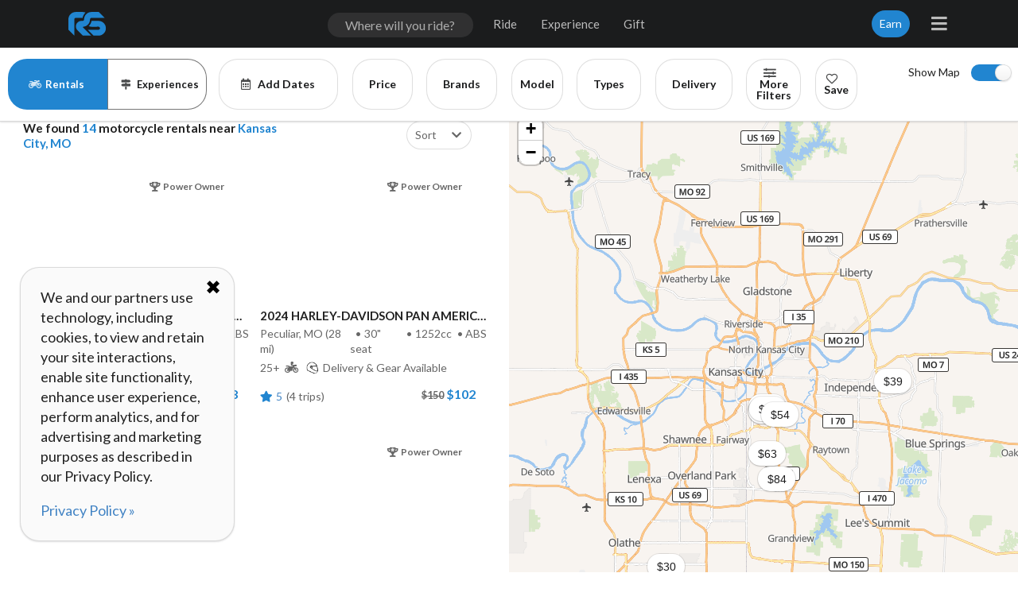

--- FILE ---
content_type: text/html; charset=utf-8
request_url: https://www.riders-share.com/listings/kansas-city-mo/Polaris
body_size: 8044
content:
<!DOCTYPE html>
<html>
<head>


<head><meta charSet="utf-8"/><meta name="viewport" content="width=device-width, initial-scale=1, maximum-scale=1, user-scalable=0, viewport-fit=cover"/><link rel="preload" href="/sui/semantic-ui-2.4-slim.css" as="style"/><link rel="stylesheet" href="/sui/semantic-ui-2.4-slim.css"/><link rel="preload" href="/main.css?version=v11" as="style"/><link rel="stylesheet" href="/main.css?version=v11"/><link rel="apple-touch-icon-precomposed" sizes="57x57" href="/apple-touch-icon-57x57.png"/><link rel="apple-touch-icon-precomposed" sizes="114x114" href="/apple-touch-icon-114x114.png"/><link rel="apple-touch-icon-precomposed" sizes="72x72" href="/apple-touch-icon-72x72.png"/><link rel="apple-touch-icon-precomposed" sizes="144x144" href="/apple-touch-icon-144x144.png"/><link rel="apple-touch-icon-precomposed" sizes="60x60" href="/apple-touch-icon-60x60.png"/><link rel="apple-touch-icon-precomposed" sizes="120x120" href="/apple-touch-icon-120x120.png"/><link rel="apple-touch-icon-precomposed" sizes="76x76" href="/apple-touch-icon-76x76.png"/><link rel="apple-touch-icon-precomposed" sizes="152x152" href="/apple-touch-icon-152x152.png"/><link rel="icon" type="image/png" href="/favicon-196x196.png" sizes="196x196"/><link rel="icon" type="image/png" href="/favicon-96x96.png" sizes="96x96"/><link rel="icon" type="image/png" href="/favicon-32x32.png" sizes="32x32"/><link rel="icon" type="image/png" href="/favicon-16x16.png" sizes="16x16"/><link rel="icon" type="image/png" href="/favicon-128x128.png" sizes="128x128"/><link rel="icon" type="image/png" href="/favicon-256x256.png" sizes="256x256"/><meta name="application-name" content="Riders Share"/><meta name="msapplication-TileColor" content="#000000"/><meta name="msapplication-TileImage" content="/mstile-144x144.png"/><meta name="msapplication-square70x70logo" content="/mstile-70x70.png"/><meta name="msapplication-square150x150logo" content="/mstile-150x150.png"/><meta name="msapplication-wide310x150logo" content="/mstile-310x150.png"/><meta name="msapplication-square310x310logo" content="/mstile-310x310.png"/><meta name="theme-color" content="#1678c2"/><meta name="p:domain_verify" content="0fbc31a1038d02232583884b563ef7ad"/><meta name="fragment" content="!"/><script type="text/javascript">
        const idb = globalThis.indexedDB;</script><script type="text/javascript">
            getCookie=cname => {
      const name = "".concat(cname, "=");
      const decodedCookie = decodeURIComponent(document.cookie);
      const ca = decodedCookie.split(";");
      for (let i = 0; i < ca.length; i++) {
        let c = ca[i];
        while (c.charAt(0) == " ") {
          c = c.substring(1);
        }
        if (c.indexOf(name) == 0) {
          return c.substring(name.length, c.length);
        }
      }
      const ca2 = decodedCookie.split(",");
      for (let i = 0; i < ca2.length; i++) {
        let c = ca2[i];
        while (c.charAt(0) == " ") {
          c = c.substring(1);
        }
        if (c.indexOf(name) == 0) {
          return c.substring(name.length, c.length);
        }
      }
      return "";
    }
            stateOptions=[{"key":"AL","value":"AL","text":"Alabama"},{"key":"AK","value":"AK","text":"Alaska"},{"key":"AZ","value":"AZ","text":"Arizona"},{"key":"AR","value":"AR","text":"Arkansas"},{"key":"CA","value":"CA","text":"California"},{"key":"CO","value":"CO","text":"Colorado"},{"key":"CT","value":"CT","text":"Connecticut"},{"key":"DE","value":"DE","text":"Delaware"},{"key":"DC","value":"DC","text":"District of Columbia"},{"key":"FL","value":"FL","text":"Florida"},{"key":"GA","value":"GA","text":"Georgia"},{"key":"HI","value":"HI","text":"Hawaii"},{"key":"ID","value":"ID","text":"Idaho"},{"key":"IL","value":"IL","text":"Illinois"},{"key":"IN","value":"IN","text":"Indiana"},{"key":"IA","value":"IA","text":"Iowa"},{"key":"KS","value":"KS","text":"Kansas"},{"key":"KY","value":"KY","text":"Kentucky"},{"key":"LA","value":"LA","text":"Louisiana"},{"key":"ME","value":"ME","text":"Maine"},{"key":"MD","value":"MD","text":"Maryland"},{"key":"MA","value":"MA","text":"Massachusetts"},{"key":"MI","value":"MI","text":"Michigan"},{"key":"MN","value":"MN","text":"Minnesota"},{"key":"MS","value":"MS","text":"Mississippi"},{"key":"MO","value":"MO","text":"Missouri"},{"key":"MT","value":"MT","text":"Montana"},{"key":"NE","value":"NE","text":"Nebraska"},{"key":"NV","value":"NV","text":"Nevada"},{"key":"NH","value":"NH","text":"New Hampshire"},{"key":"NJ","value":"NJ","text":"New Jersey"},{"key":"NM","value":"NM","text":"New Mexico"},{"key":"NY","value":"NY","text":"New York"},{"key":"NC","value":"NC","text":"North Carolina"},{"key":"ND","value":"ND","text":"North Dakota"},{"key":"OH","value":"OH","text":"Ohio"},{"key":"OK","value":"OK","text":"Oklahoma"},{"key":"OR","value":"OR","text":"Oregon"},{"key":"PA","value":"PA","text":"Pennsylvania"},{"key":"RI","value":"RI","text":"Rhode Island"},{"key":"SC","value":"SC","text":"South Carolina"},{"key":"SD","value":"SD","text":"South Dakota"},{"key":"TN","value":"TN","text":"Tennessee"},{"key":"TX","value":"TX","text":"Texas"},{"key":"UT","value":"UT","text":"Utah"},{"key":"VT","value":"VT","text":"Vermont"},{"key":"VA","value":"VA","text":"Virginia"},{"key":"WA","value":"WA","text":"Washington"},{"key":"WV","value":"WV","text":"West Virginia"},{"key":"WI","value":"WI","text":"Wisconsin"},{"key":"WY","value":"WY","text":"Wyoming"},{"key":"PR","value":"PR","text":"Puerto Rico"},{"key":"VI","value":"VI","text":"U.S. Virgin Islands"},{"key":"GU","value":"GU","text":"Guam"},{"key":"AS","value":"AS","text":"American Samoa"},{"key":"MP","value":"MP","text":"Northern Mariana Islands"}]
            waitForElementToExist=selector => {
      return new Promise(resolve => {
        if (document.querySelector(selector)) {
          return resolve(document.querySelector(selector));
        }
        const observer = new MutationObserver(() => {
          if (document.querySelector(selector)) {
            resolve(document.querySelector(selector));
            observer.disconnect();
          }
        });
        observer.observe(document, {
          subtree: true,
          childList: true
        });
      });
    }
            consentCountry="US"
          </script><script type="text/javascript">
            if(!window.location.pathname.includes("/verify/")) {
              const menuOpenerInterval = setInterval(() => {
                const menuOpeners = document.getElementsByClassName("menu-opener");
                if(menuOpeners.length && menuOpeners[0] && menuOpeners[1] && menuOpeners[2]){
                  clearInterval(menuOpenerInterval);
                
                  menuOpeners[0] && menuOpeners[0].addEventListener("click", event => {
                    menuOpeners[1].checked = false;
                    menuOpeners[2].checked = false;
                  });
                  menuOpeners[1] && menuOpeners[1].addEventListener("click", event => {
                    menuOpeners[0].checked = false;
                    menuOpeners[2].checked = false;
                  });
                  menuOpeners[2] && menuOpeners[2].addEventListener("click", event => {
                    menuOpeners[0].checked = false;
                    menuOpeners[1].checked = false;
                  });
                }
              }, 100);
            }
          </script><script type="text/javascript">
            setTimeout(() => {
              waitForElementToExist('#listingSearchHeaderResults').then(element => {
                if(!window.location.pathname.includes("/verify/")) {
                  const input = document.getElementById("listingSearchHeaderInput");
                  const results = document.getElementById("listingSearchHeaderResults");

                  let searchHistory = localStorage.getItem("searchHistory") ? JSON.parse(localStorage.getItem("searchHistory")) : [];

                  if(searchHistory.length && searchHistory[0].description) {
                    searchHistory = searchHistory.map(item => {
                      const name = item.description.split(", ")[0];
                      const stateCode = item.description.replace(", USA", "").slice(-2);
                      const state = stateOptions.find(element => element.key === stateCode)?.text;
                      return { address: { name, state } }
                    });
                    localStorage.setItem('searchHistory', JSON.stringify(searchHistory.slice(0,5)));
                  }

                  const popularSearches = [
                    {
                      address: { name: "Las Vegas", state: "Nevada" }
                    },
                    {
                      address: { name: "Los Angeles", state: "California" }
                    },
                    {
                      address: { name: "Miami", state: "Florida" }
                    },
                    {
                      address: { name: "Honolulu", state: "Hawaii" }
                    },
                    {
                      address: { name: "Phoenix", state: "Arizona" }
                    }
                  ];

                  if(results && input) {
                    const getSearchUrl = (placeName) => {
                      const rootPath = window?.location?.pathname?.split("/")?.[1] === "experiences" ? "/experiences/" : "/listings/";
                      return rootPath + placeName?.trim().toLowerCase()
                        .replace(", usa", "") // remove ", USA"
                        .replace(/ +/g, "-") // replace any whitespaces with hyphens
                        .replace(/-+/g, "-") // replace multiple hypens with a single hyphen
                        .replace(/^-+|-$/g, "") // remove leading/trailing hyphens
                        .replace(/\./g, "") // remote any periods
                        .replace(/,/g, "") // remove any commas
                    };

                    const displayResults = (items, header) => {
                      // clear results to avoid duplicates
                      while (results.firstChild) {
                        results.removeChild(results.firstChild);
                      }

                      if(header){
                        const resultsHeader = document.createElement("div");
                        resultsHeader.classList = "pac-header";
                        resultsHeader.appendChild(document.createTextNode(header));
                        results.appendChild(resultsHeader);
                      }

                      // add new results as links
                      items?.forEach((item) => {
                        const stateCode = stateOptions.find(element => element.text === item?.address?.state)?.value || "";
                        const placeName = item?.address?.name;
                        const placeCountry = item?.address?.country_code !== "us" ? ", " + item?.address?.country : "";
                        const searchAreaText = stateCode ? placeName + ", " + stateCode : placeName + placeCountry;
                        const a = document.createElement("a");
                        a.classList = "pac-item";
                        a.appendChild(document.createTextNode(searchAreaText));
                        a.href = getSearchUrl(searchAreaText);

                        a.addEventListener('click', (e) => {
                          e.preventDefault();
                          if(!searchHistory.some(existingItem => existingItem?.address?.name === placeName)){
                            searchHistory.unshift(item);
                            localStorage.setItem('searchHistory', JSON.stringify(searchHistory.slice(0,5)));
                          }
                          window.location = getSearchUrl(searchAreaText);
                        });
                        results.appendChild(a);
                      });
                      // listen for enter keypress and navigate to first result
                      input.addEventListener('keydown', (e) => {
                        const firstResult = items[0];
                        if (e.keyCode === 13 && firstResult) {
                          e.preventDefault();
                          if(!searchHistory.some(existingItem => existingItem?.address?.name === firstResult?.address?.name)){
                            searchHistory.unshift(firstResult);
                            localStorage.setItem('searchHistory', JSON.stringify(searchHistory.slice(0,5)));
                          }
                          // if first result has href, navigate to it, otherwise navigate to second result because first result is the header 
                          window.location = results.firstChild.href || results?.children?.[1]?.href;
                        }
                      });
                    };

                    // listen for 'keyup' event, get fresh place predictions if more than 2 characters
                    input.addEventListener('keyup', async () => {
                      const placeName = input?.value;
                      if (placeName.length > 2) {
                        const queryURL = "https://us1.locationiq.com/v1/autocomplete?key=pk.9c1c7b9108289aecaa2dcc54d415d638&dedupe=1&tag=place:state,place:city,place:city_district,place:town,place:township,place:village,place:hamlet,place:quarter,place:locality,place:municipality,place:borough,aeroway:aerodrome,building:train_station,building:transportation&q=" + placeName;
                        fetch(queryURL)
                        .then(response => response.json())
                        .then(response => {console.log('location autocomplete response:', response); displayResults(response)})
                        .catch(err => console.error(err));
                      }
                    });

                    // listen for 'focus' event, get user search history if available
                    input.addEventListener('click', () => {
                      if (searchHistory.length) {
                        displayResults(searchHistory, "Recent Searches:");
                      } else {                        
                        displayResults(popularSearches, "Popular Searches:");
                      }
                    });

                    document.addEventListener('mousedown', (e) => {
                      if (e?.target?.className !== "pac-item") {
                        while (results.firstChild) {
                          results.removeChild(results.firstChild);
                        }
                      }
                    });
                  }
                }
              })
            }, 1000);</script><script type="text/javascript">
          initBing = () => {
            (function (w, d, t, r, u) {
              var f, n, i;
              (w[u] = w[u] || []),
                (f = function () {
                  var o = { ti: "134009081", disableAutoPageView: true }; // disableAutoPageView=true critical for use with Meteor/SPAs
                  (o.q = w[u]), (w[u] = new UET(o)), w[u].push("pageLoad");
                }),
                (n = d.createElement(t)),
                (n.src = r),
                (n.async = 1),
                (n.onload = n.onreadystatechange =
                  function () {
                    var s = this.readyState;
                    (s && s !== "loaded" && s !== "complete") || (f(), (n.onload = n.onreadystatechange = null));
                  }),
                (i = d.getElementsByTagName(t)[0]),
                i.parentNode.insertBefore(n, i);
            })(window, document, "script", "//bat.bing.com/bat.js", "uetq");
            console.log('uetq loaded');
          }</script><script type="text/javascript">
          initFacebook = () => {
            !(function (f, b, e, v, n, t, s) {
              if (f.fbq) return;
              n = f.fbq = function () {
                n.callMethod ? n.callMethod.apply(n, arguments) : n.queue.push(arguments);
              };
              if (!f._fbq) f._fbq = n;
              n.push = n;
              n.loaded = !0;
              n.version = "2.0";
              n.queue = [];
              t = b.createElement(e);
              t.async = !0;
              t.src = v;
              s = b.getElementsByTagName(e)[0];
              s.parentNode.insertBefore(t, s);
            })(window, document, "script", "https://connect.facebook.net/en_US/fbevents.js");
            if (typeof fbq !== 'undefined') {
              fbq.disablePushState = true; // critical for use with Meteor/SPAs
              fbq("init", "606847242825146");
              fbq("track", "PageView");
              console.log('fbq loaded');
            }
          };</script><script async="" type="text/javascript" src="https://www.googletagmanager.com/gtag/js?id=AW-963222497"></script><script type="text/javascript">
            window.dataLayer = window.dataLayer || [];
            function gtag() {
              dataLayer.push(arguments);
            }
            initGoogle = () => {
              gtag("js", new Date());
              gtag("config", "AW-963222497");
              console.log('gtag loaded');
            };</script><script type="text/javascript">
          initKlaviyo = () => {            
            const script = document.createElement('script');
            script.async = true;
            script.type = 'text/javascript';
            script.src = 'https://static.klaviyo.com/onsite/js/klaviyo.js?company_id=Wi9Wwb';
            document.head.appendChild(script);
          };</script><script type="text/javascript">
          const script = document.createElement('script');
          script.async = true;
          script.type = 'text/javascript';
          script.src = 'https://cdn.brevo.com/js/sdk-loader.js';
          document.head.appendChild(script);
          initBrevo = () => {
            window.Brevo = window.Brevo || [];
            Brevo.push(["init", { client_key: "pozvlyb8e9hvtz1izmnnzqux" }]);
          };</script><script type="text/javascript">
          initReddit = () => {
            var i = new Image();
            i.src = "https://alb.reddit.com/snoo.gif?q=CAAHAAABAAoACQAAAAADqMIKAA==&s=F7SLhFq6lBb9UMGnpuj2JmDXkVenbqn_NRNBm7g394s=";
          }</script><script type="text/javascript">
          if (getCookie("cookieOptOut") || navigator.globalPrivacyControl) {
            console.log('Cookie opt-out or GPC is set, disabling 3rd party scripts & cookies.');            
          } else {
            initBing();
            initBrevo();
            initGoogle();
            initFacebook();
            initReddit();
          }
        </script><script type="text/javascript">
          setTimeout(() => {
            const meteorAdminEmulationID = getCookie("meteorAdminEmulationID");
            waitForElementToExist('#stopEmulationButton').then(element => {
              element.addEventListener('click', () => {
                document.cookie = "meteorAdminEmulationID=; expires=Thu, 01 Jan 1970 00:00:01 GMT; path=/;";
                document.location = "/admin-search/user/" + meteorAdminEmulationID;
              });
            });
          }, 1000);</script><script type="text/javascript">
          setTimeout(() => {
            waitForElementToExist('#hideBannerButton').then(element => {
              const bannerWizard = document.getElementsByClassName("banner-wizard")?.[0];
              element.addEventListener("click", event => {
                bannerWizard?.classList?.remove("enabled");
                bannerWizard?.classList?.add("disabled");
                document.cookie = "hideBanner=" + location.pathname + ";path=/;max-age=260000;";
              });
            });
          }, 1000);</script><script type="text/javascript">
          setTimeout(() => {
            waitForElementToExist('#hideReferralModalButton').then(element => {
              const referralModal = document.getElementsByClassName("referral-modal")?.[0];
              const referralModalOverlay = document.getElementsByClassName("referral-modal-overlay")?.[0];
              element.addEventListener("click", event => {
                referralModal?.classList?.remove("enabled");
                referralModal?.classList?.add("disabled");
                referralModalOverlay?.classList?.remove("enabled");
                referralModalOverlay?.classList?.add("disabled");
               // document.cookie = "hideBanner=" + location.pathname + ";path=/;max-age=260000;";
              });
            });
          }, 1000);</script><link rel="manifest" href="/manifest.json"/><script type="text/javascript">
              // set up a2hs on mobile chrome/safari
              if(window.innerWidth <= 1024){

                const isChrome = /Chrome/.test(navigator.userAgent) && /Google Inc/.test(navigator.vendor);
                const isStandalone = window.matchMedia('(display-mode: standalone)').matches || window.navigator.standalone === true;

                if(isChrome){
                  // init pwa service worker
                  if ('serviceWorker' in navigator) {
                    navigator.serviceWorker.register('/sw.js');
                  }
                }

                // set up add to homescreen prompt
                let deferredPrompt = null;
                let showA2H = false;
                
                // wait for the A2HS button to exist
                waitForElementToExist('#a2hs').then(element => {
                  const a2hsButton = document.getElementById("a2hs");

                  // button is hidden by default, show it if we're standalone (app) mode
                  if (!isStandalone) {
                    a2hsButton.style.display = "block";
                  }

                  const installRS = () => {
                    if (isChrome) {
                      // android/desktop
                      if (deferredPrompt) {
                        deferredPrompt.prompt();
                        deferredPrompt.userChoice.then(function() {
                          showA2H = false;
                          a2hsButton.style.display = "none";
                        });
                      }
                    } else {
                      alert("To install Riders Share, tap the 'Share' button and then 'Add to Home Screen'.");
                    }
                  }
                  a2hsButton.addEventListener("click", function() {
                    installRS();  
                  });
                  window.addEventListener("beforeinstallprompt", function(e) {
                    e.preventDefault();
                    deferredPrompt = e;
                    showA2H = true;
                    a2hsButton.style.display = "block";
                  });
                });
              }</script><script async="" type="text/javascript">
          (function (src, cb) {
            var s = document.createElement("script");
            s.setAttribute("src", src);
            s.onload = cb;
            (document.head || document.body).appendChild(s);
          })("https://ucarecdn.com/libs/blinkloader/3.x/blinkloader.min.js", function () {
            window.Blinkloader.optimize({
              pubkey: "67c77af11734f333b0a8",
              // fadeIn: true,
              lazyload: true,
              smartCompression: true,
              responsive: true,
              retina: true,
              webp: true,
              batchInterval: 100,
              batchSize: 10,
              fallback: true,
              beforeRender: function (node) {
                node.classList.add("blink-loading");
                node.onload = () => {
                  node.classList.remove("blink-loading");
                };
              }
            });
          });
        </script></script><script async="" type="text/javascript">
        // set rs auth cookies for ssr auth
        const meteorLoginToken = localStorage?.getItem('Meteor.loginToken')
        const meteorUserId = localStorage?.getItem('Meteor.userId')

        // google one-tap
        if (!meteorUserId) {
          // load google api
          const gapiScript = document.createElement("script");
          gapiScript.type = "text/javascript";
          gapiScript.src = "https://apis.google.com/js/platform.js?onload=onLoadCallback";
          gapiScript.async = true;
          gapiScript.onload = () => {
            // load google onetap
            const gsiScript = document.createElement("script");
            gsiScript.type = "text/javascript";
            gsiScript.src = "https://accounts.google.com/gsi/client";
            gsiScript.async = true;
            gsiScript.onload = () => {
              // console.log("gsi loaded");
              google.accounts.id.initialize({
                prompt_parent_id: "g_id_onload",
                client_id: "662326822244-mes9ndgnos11beabn8ickvr639g1fs26.apps.googleusercontent.com",
                auto_select: false,
                cancel_on_tap_outside: false,
                callback: oneTapResponse => {
                  document.cookie = "g1tapCredential="+oneTapResponse.credential+";path=/;max-age=3600;";
                  window.location.replace("/login")
                }
              });
              google.accounts.id.prompt((notification) => {
                // console.log(notification);
              });
            };
            document.head.appendChild(gsiScript);
          };
          document.head.appendChild(gapiScript);
        }</script><div id="cookie-popup" style="position:fixed;z-index:10000;bottom:25px;left:25px;width:270px;padding:25px;font-size:18px;background:#fafafa" class="ui segment"><button id="cookie-popup-close" type="button" style="position:absolute;right:10px;top:10px;font-size:24px;border-radius:12px;border:none;background:none;cursor:pointer">✖</button><p id="cookie-popup-content">We and our partners use technology, including cookies, to view and retain your site interactions, enable site functionality, enhance user experience, perform analytics, and for advertising and marketing purposes as described in our Privacy Policy.</p><p><a href="/help/privacy-policy">Privacy Policy »</a></p></div><script async="" type="text/javascript">
                const cookiePopupSeen = getCookie("cookiePopupSeen");
                if (cookiePopupSeen) {
                    document.getElementById('cookie-popup').remove();
                } else {
                    const cookiePopupElement = document.getElementById('cookie-popup');
                    const closeCookiePopup = () => {
                        cookiePopupElement.remove();
                        const date = new Date();
                        date.setTime(date.getTime() + (180 * 24 * 60 * 60 * 1000)); // 180 days in milliseconds
                        document.cookie = "cookiePopupSeen=true; expires=" + date.toUTCString() + "; path=/";
                    }
                    document.getElementById('cookie-popup-close').addEventListener('click', closeCookiePopup);
                    document.getElementById('cookie-popup-close').addEventListener('touchstart', closeCookiePopup);
                    document.getElementById('cookie-popup-content').addEventListener('click', closeCookiePopup);
                    document.getElementById('cookie-popup-content').addEventListener('touchstart', closeCookiePopup);                    
                }
            </script></head>
    <script async type="text/javascript">window.googleMapsLoaded = () => { console.log('google maps loaded') }</script>
    <script async type="text/javascript" src="//maps.googleapis.com/maps/api/js?key=AIzaSyCqRgtKw_6t8RqXLboixZTPjTe_7R5zYMY&libraries=places&callback=googleMapsLoaded"></script>
  
</head>
<body><div id="react-root"></div>
  <script type="text/javascript">__meteor_runtime_config__ = JSON.parse(decodeURIComponent("%7B%22meteorRelease%22%3A%22METEOR%403.3.2%22%2C%22meteorEnv%22%3A%7B%22NODE_ENV%22%3A%22production%22%2C%22TEST_METADATA%22%3A%22%7B%7D%22%7D%2C%22PUBLIC_SETTINGS%22%3A%7B%22site_url%22%3A%22https%3A%2F%2Fwww.riders-share.com%22%2C%22stripe%22%3A%22pk_live_j7brtRlisEPL1UiJBjedhuM7%22%2C%22uploadcare%22%3A%7B%22publicKey%22%3A%2267c77af11734f333b0a8%22%7D%2C%22uploadcare_private%22%3A%7B%22publicKey%22%3A%2224ba5a1a26ac4aea70bf%22%7D%2C%22uploadcare_claims%22%3A%7B%22publicKey%22%3A%2295125d995701615cb8ed%22%7D%2C%22google_analytics%22%3A%22UA-52636938-1%22%2C%22google%22%3A%22AIzaSyCqRgtKw_6t8RqXLboixZTPjTe_7R5zYMY%22%2C%22googleOneTapClientId%22%3A%22662326822244-mes9ndgnos11beabn8ickvr639g1fs26.apps.googleusercontent.com%22%2C%22vouched%22%3A%7B%22appId%22%3A%22lekv!IVU_Qj7To%230t9S9uSh6_A.Fta%22%7D%2C%22dodgeball%22%3A%7B%22apiURL%22%3A%22https%3A%2F%2Fapi.dodgeballhq.com%22%2C%22publicKey%22%3A%22e613eb68d6e94650a8b02453ab2896e9%22%7D%7D%2C%22debug%22%3Afalse%2C%22ROOT_URL%22%3A%22https%3A%2F%2Fwww.riders-share.com%22%2C%22ROOT_URL_PATH_PREFIX%22%3A%22%22%2C%22reactFastRefreshEnabled%22%3Atrue%2C%22kadira%22%3A%7B%22appId%22%3A%223TutWM9mXzesPDzFh%22%2C%22endpoint%22%3A%22https%3A%2F%2Fengine.montiapm.com%22%2C%22clientEngineSyncDelay%22%3A10000%2C%22recordIPAddress%22%3A%22full%22%2C%22disableClientErrorTracking%22%3Afalse%2C%22enableErrorTracking%22%3Atrue%7D%2C%22autoupdate%22%3A%7B%22versions%22%3A%7B%22web.browser%22%3A%7B%22version%22%3A%22285540b4c039e5697c55755903263913c1e83367%22%2C%22versionRefreshable%22%3A%2237063a72f010287fd84ab374c18656e00b94559d%22%2C%22versionNonRefreshable%22%3A%22285540b4c039e5697c55755903263913c1e83367%22%2C%22versionReplaceable%22%3A%2237063a72f010287fd84ab374c18656e00b94559d%22%7D%7D%2C%22autoupdateVersion%22%3Anull%2C%22autoupdateVersionRefreshable%22%3Anull%2C%22autoupdateVersionCordova%22%3Anull%2C%22appId%22%3A%2211xf9dh1brs5u5b8ohjg%22%7D%2C%22appId%22%3A%2211xf9dh1brs5u5b8ohjg%22%2C%22accountsConfigCalled%22%3Atrue%2C%22isModern%22%3Atrue%7D"))</script>

  <script type="text/javascript" src="/eee20cc4c7f3975cecc1739937e567aeccfb9a1e.js?meteor_js_resource=true"></script>


<script defer src="https://static.cloudflareinsights.com/beacon.min.js/vcd15cbe7772f49c399c6a5babf22c1241717689176015" integrity="sha512-ZpsOmlRQV6y907TI0dKBHq9Md29nnaEIPlkf84rnaERnq6zvWvPUqr2ft8M1aS28oN72PdrCzSjY4U6VaAw1EQ==" data-cf-beacon='{"version":"2024.11.0","token":"d601f73cc4974abda9a88fe1a63700f4","server_timing":{"name":{"cfCacheStatus":true,"cfEdge":true,"cfExtPri":true,"cfL4":true,"cfOrigin":true,"cfSpeedBrain":true},"location_startswith":null}}' crossorigin="anonymous"></script>
</body>
</html>

--- FILE ---
content_type: text/css; charset=utf-8
request_url: https://www.riders-share.com/main.css?version=v11
body_size: 19545
content:
@import url(https://fonts.googleapis.com/css?family=Lato:400,700,400italic,700italic&subset=latin);

@font-face {
  font-display: swap;
  font-family: "slick";
  font-weight: normal;
  font-style: normal;

  src: url("https://cdnjs.cloudflare.com/ajax/libs/slick-carousel/1.7.1/fonts/slick.eot");
  src: url("https://cdnjs.cloudflare.com/ajax/libs/slick-carousel/1.7.1/fonts/slick.eot?#iefix") format("embedded-opentype"), url("https://cdnjs.cloudflare.com/ajax/libs/slick-carousel/1.7.1/fonts/slick.woff") format("woff"), url("https://cdnjs.cloudflare.com/ajax/libs/slick-carousel/1.7.1/fonts/slick.ttf") format("truetype"),
    url("https://cdnjs.cloudflare.com/ajax/libs/slick-carousel/1.7.1/fonts/slick.svg#slick") format("svg");
}

body,
html {
  height: auto !important;
  overflow-x: hidden;
}
/* hide lazy-loaded broken image icons*/
img[src=""],
img:not([src]) {
  visibility: hidden;
}

#react-root {
  overflow: hidden;
}

/* semantic overrides (app wide changes) */

.ui.modal > .actions {
  background: #fff;
}

.ui.rounded.image {
  border-radius: 12px;
}
.ui.dropdown .menu > .horizontal.divider {
  border: none;
  font-size: 80%;
}

/* border-radius changes */
.bike-card img {
  border-radius: 12px;
}

textarea,
input {
  border-radius: 24px !important;
}

.ui.rounded.image,
.ui.button,
.ui.segment,
.ui.card,
.ui.modal > .content,
.ui.active.modal,
.ui.pagination.menu,
.ui.horizontal.segments,
.ui.dropdown,
.ui.message,
.ui.table,
.ui.label,
.ui.popup,
.custom-round-image {
  border-radius: 24px !important;
}

.ui.modal > .header {
  border-radius: 24px 24px 0 0 !important;
}

.ui.modal > .actions {
  border-radius: 0 0 24px 24px !important;
}

.ui.two.buttons,
.ui.buttons .button:first-child {
  border-radius: 24px 0 0 24px !important;
}

.ui.two.buttons,
.ui.buttons .button:nth-child(3),
.ui.buttons .button:nth-child(4),
.ui.buttons .button:nth-child(5),
.ui.buttons .button:nth-child(6),
.ui.buttons .button:nth-child(7) {
  border-radius: 0 !important;
}

.ui.two.buttons,
.ui.buttons .button:last-child {
  border-radius: 0 24px 24px 0 !important;
}

.ui.labeled.input :first-child,
.ui.horizontal.segments :first-child,
.ui.action.input :first-child {
  border-radius: 24px 0 0 24px !important;
}

.ui.labeled.input :nth-child(2),
.ui.horizontal.segments :nth-child(2),
.ui.action.input :nth-child(2) {
  border-radius: 0 !important;
}

.ui.labeled.input :last-child,
.ui.horizontal.segments :last-child,
.ui.action.input :last-child {
  border-radius: 0 24px 24px 0 !important;
}

.visible.menu.transition {
  border-radius: 0 0 24px 24px !important;
}

.listing-search-times .visible.menu.transition {
  top: 51px;
  border-radius: 24px !important;
}

body ::-webkit-scrollbar-track {
  border-radius: 24px !important;
}

body ::-webkit-scrollbar-thumb {
  border-radius: 24px !important;
}

.ui.upward.selection.dropdown .menu {
  border-radius: 24px 24px 0 0 !important;
}

.ui.button.upward.dropdown .visible.menu.transition {
  border-radius: 24px !important;
}

.detached-menu-basic .visible.menu.transition {
  border-radius: 24px !important;
}

.detached-menu .visible.menu.transition {
  border-radius: 24px !important;
  top: 47px;
}

.ui.modal > .header.app-menu-sticky {
  border-radius: 0 !important;
}

/* google places autocomplete overides */
.pac-container {
  position: absolute !important;
  z-index: 1000;
  box-sizing: border-box;
  overflow: hidden;
  margin: 0;
  width: 240px;
  text-shadow: none;
}
.pac-container:after {
  background-image: none !important;
  height: 0;
  padding: 0;
  margin: 0;
}
.pac-container .pac-header {
  background-color: #fff;
  color: #000;
  font-weight: bold;
  padding: 0.5em 1em;
  text-align: left;
  border-left: 1px solid #00000030;
  border-right: 1px solid #00000030;
}
.pac-container .pac-item {
  text-shadow: none;
  text-align: left;
  line-height: 30px;
  font-size: 14px;
  background-color: #fff;
  color: #000;
  display: block;
  padding: 0.5em 1em;
  cursor: pointer;
  border-left: 1px solid #00000030;
  border-right: 1px solid #00000030;
}
.pac-container .pac-item:last-child {
  border-bottom: 1px solid #00000030;
  border-bottom-left-radius: 24px;
  border-bottom-right-radius: 24px;
}
.pac-container .pac-item:hover {
  background-color: #f0f0f0;
}
.pac-container .pac-icon {
  display: none;
}
.pac-container:after {
  background-image: none !important;
  height: 0px;
}
@media (max-width: 500px) {
  .pac-container#listingSearchResults {
    position: absolute !important;
  }
  .pac-container#experienceSearchResults {
    position: absolute !important;
  }
}

#listingSearchHeaderResults.pac-container {
  top: 53px;
  max-width: 100vw;
  left: 0;
}
@media (max-width: 767px) {
  #listingSearchHeaderResults.pac-container {
    top: 44px;
  }
}

.app-body {
  min-height: 66vh;
}
@media (max-width: 1024px) {
  .app-body {
    min-height: 100vh;
  }
  body ::-webkit-scrollbar {
    width: 0 !important;
  }
}

/* Quill RichTextEditor override */
.quill {
  width: 100%;
}

.ql-toolbar.ql-snow {
  border-radius: 12px 12px 0 0;
}

.ql-container.ql-snow {
  border-radius: 0 0 12px 12px;
  min-height: 100px;
}

/*rich text placeholder*/
.ql-editor.ql-blank::before {
  font-style: normal !important;
}

.rich-text ol,
.rich-text ul,
.rich-text p {
  margin: 0 !important;
}

.app-header {
  position: fixed;
  top: 0;
  height: 60px;
  width: 100%;
  z-index: 1000;
  padding-left: 0em;
  transition: background 0.5s;
}

@media (max-width: 991px) {
  .app-header .ui.container {
    width: 720px;
  }
}

.app-header .ui.inverted.menu {
  background: transparent !important;
  margin-top: 0;
}

.app-header .item {
  border-radius: 0 !important;
  padding: 0 !important;
  margin: 0 !important;
  height: 60px;
}
.app-header a.item {
  padding: 0 1em !important;
}

.app-header .simple.dropdown {
  color: rgba(255, 255, 255, 0.7) !important;
  border-radius: 0 !important;
  padding: 19px 14px;
}
.app-header .simple.dropdown:hover,
.app-header .menu-opener:hover + .simple.dropdown,
.app-header .menu-opener:checked + .simple.dropdown {
  color: #fff !important;
  background-color: rgba(255, 255, 255, 0.08);
}
.app-header .simple.dropdown .avatar + .icon {
  font-family: "Lato";
  font-size: 12px;
  text-shadow: none;
  color: #fff !important;
  background: #2185d0;
  border-radius: 50%;
  padding: 4px;
  height: 20px;
  width: 20px;
  top: -10px;
  right: -5px;
}

/* app menus */
.app-header .ui.simple.dropdown > .menu {
  z-index: 10000 !important;
  margin: 0 !important;
  top: 60px !important;
}

@media (max-width: 768px) {
  .app-header .ui.simple.dropdown > .menu {
    position: fixed !important;
    width: 100vw !important;
    height: calc(100vh - 60px) !important;
  }
}

.app-header .account-menu > .menu {
  min-width: 320px;
  right: 0 !important;
  left: auto !important;
  font-size: 20px !important;
  color: #484848;
  border-top-right-radius: 0;
  border-top-left-radius: 0;
  border-bottom-right-radius: 12px;
  border-bottom-left-radius: 12px;
  transition: transform 0.2s ease-in-out !important;
  transform: scaleY(0) !important;
  transform-origin: top !important;
}
.app-header .account-menu:hover > .menu {
  transform: scaleY(1) !important;
}

.app-header .help-menu > .menu {
  min-width: 300px;
  right: 0 !important;
  left: auto !important;
  font-size: 20px !important;
  color: #484848;
  border-top-right-radius: 0;
  border-top-left-radius: 0;
  border-bottom-right-radius: 12px;
  border-bottom-left-radius: 12px;
  transition: transform 0.2s ease-in-out !important;
  transform: scaleY(0) !important;
  transform-origin: top !important;
}
.app-header .help-menu:hover > .menu {
  transform: scaleY(1) !important;
}

.app-header .menu-opener {
  cursor: pointer !important;
  position: relative;
  z-index: 1;
  left: 50%;
  -ms-transform: scale(4);
  -moz-transform: scale(4);
  -webkit-transform: scale(4);
  -o-transform: scale(4);
  transform: scale(4);
  opacity: 0;
}

.app-header .menu-opener + [class*="-menu"] > .icons > .close {
  opacity: 0;
}
.app-header .menu-opener:checked + [class*="-menu"] > .icons > .close {
  opacity: 1;
}

.app-header .menu-opener + [class*="-menu"] > .icons > [class*="icon"]:not(.close),
.app-header .menu-opener + [class*="-menu"] > .icons > .image.avatar {
  opacity: 1;
}
.app-header .menu-opener:checked + [class*="-menu"] > .icons > [class*="icon"]:not(.close),
.app-header .menu-opener:checked + [class*="-menu"] > .icons > .image.avatar {
  opacity: 0;
}

.app-header .menu-opener + .dropdown > .menu {
  font-size: 16px !important;
  color: #484848;
  border-top-right-radius: 0;
  border-top-left-radius: 0;
  border-bottom-right-radius: 12px;
  border-bottom-left-radius: 12px;
  transition: transform 0.2s ease-in-out !important;
  transform: scaleY(0) !important;
  transform-origin: top !important;
}

.app-header .menu-opener + .dropdown > .menu {
  border-bottom-right-radius: 12px;
  border-bottom-left-radius: 12px;
}
@media (max-width: 768px) {
  .app-header .menu-opener + .dropdown > .menu {
    border-bottom-right-radius: 0px;
    border-bottom-left-radius: 0px;
  }
}

.app-header .menu-opener:checked + .dropdown > .menu {
  transform: scaleY(1) !important;
  overflow: visible;
  width: auto;
  height: auto;
  opacity: 1;
}

.currency-menu .menu.transition {
  margin-top: -380px;
  margin-bottom: 20px;
}

.currency-menu .menu > .item > .icon {
  margin-right: 3px !important;
}

@media screen and (min-width: 768px) {
  .app-header .dropdown.main-menu {
    margin-right: 1em;
  }
}
.app-header .dropdown.main-menu .menu .dropdown.item:hover {
  color: #000000 !important;
}
.app-header .dropdown.main-menu .menu .dropdown.item:hover > i.icon {
  rotate: 90deg;
}

.app-header .dropdown.main-menu .menu .dropdown.item .menu {
  min-width: 300px;
  position: relative !important;
  background: transparent !important;
  border: none !important;
  box-shadow: none !important;
  overflow-y: scroll !important;
  max-height: 25vh !important;
  transition: transform 0.2s ease-out !important;
  transform: scaleY(0) !important;
  transform-origin: top !important;
}

.app-header .dropdown.main-menu .menu .dropdown.item:hover .menu {
  transform: scaleY(1) !important;
  top: 10px !important;
  left: 0 !important;
}

.app-header .main-menu ::-webkit-scrollbar {
  width: 12px !important;
  background: #ccc;
  border-radius: 6px;
}

.app-header .main-menu ::-webkit-scrollbar-track {
  box-shadow: inset 0 0 5px #ddd;
  border-radius: 6px;
}

.app-header .main-menu ::-webkit-scrollbar-thumb {
  background: #888;
  border-radius: 6px;
}

.app-header .main-menu ::-webkit-scrollbar-thumb:hover {
  background: #666;
}

.app-footer .dropdown.currency-menu .menu {
  top: auto;
  bottom: 100%;
  border-radius: 12px !important;
  /* z-index: 1000; */
  /* padding-right: 1em; */
}

@media (max-width: 767px) {
  .appify > .grid > .row,
  .appify > .grid > .row > .column {
    padding: 0 !important;
    margin-bottom: 0.5em !important;
  }
  .appify .acct-menu-header {
    margin: -1px -2px !important;
    border-radius: 0 !important;
  }
  .appify .ui.segment {
    border: none !important;
  }
  .appify .ui.styled.accordion,
  .appify .ui.styled.accordion .accordion {
    -webkit-box-shadow: none !important;
    box-shadow: none !important;
  }
  .appify-modal {
    height: 100vh !important;
    width: 100vw !important;
    border-radius: 0 !important;
    overflow-y: scroll;
    z-index: 1002 !important;
  }

  .ui.modal:not(.appify-modal) > .header {
    border-radius: 12px 12px 0 0 !important;
  }

  .ui.modal:not(.appify-modal) > .actions {
    border-radius: 0 0 12px 12px !important;
  }

  .ui.modal.appify-modal {
    border-radius: 0 !important;
  }

  .ui.buttons.fixed-footer-listing-control .ui.button {
    border-radius: 0 !important;
  }

  .modals.dimmer .ui.scrolling.modal {
    margin: -1rem auto !important;
  }

  .appify-modal::-webkit-scrollbar {
    width: 0 !important;
  }
  body ::-webkit-scrollbar {
    width: 0 !important;
  }
}

.ui.text.container.appify {
  max-width: 970px !important;
}
.banner-wizard.enabled + .app-body {
  margin-top: 120px !important;
}

.app-header {
  position: fixed;
  top: 0;
  height: 60px;
  width: 100%;
  z-index: 1000;
  transition: background 0.5s;
}

@media (min-width: 768px) {
  .hidden-desktop {
    display: none !important;
  }
}

@media (max-width: 767px) {
  .hidden-mobile {
    display: none !important;
  }
}

@media (max-width: 991px) {
  .app-header .ui.container {
    width: 720px;
  }
}

@media (max-width: 375px) {
  .app-header .ui.container {
    margin-left: 0em !important;
    margin-right: 0em !important;
  }
}
.app-header .ui.inverted.menu {
  background: transparent !important;
  margin-top: 0;
}

.capitalize {
  text-transform: capitalize !important;
}

.app-logo > a {
  background-image: url("data:image/svg+xml,%3Csvg xmlns='http://www.w3.org/2000/svg' width='220' height='30' viewBox='0 0 2800 380' fill='none' alt='Motorcycle Rentals' %3E%3Cpath d='m 228.855,0 c 16.554,0 32.312,3.41044 46.608,9.56703 C 250.75,31.2182 233.303,60.5648 227.5,94 h -109 C 105.343,94 94,105.343 94,118.5 V 379 L 0,285.093 V 118.333 C 0,52.9795 52.9795,0 118.333,0 Z' fill='%232185d0'/%3E%3Cpath d='m 371,143 c -5.624,33.17 -22.686,62.347 -47.006,84.044 14.129,6.134 29.668,9.543 45.979,9.543 L 482,236 c 13.157,0 23.49,11.253 23.49,24.41 0,13.157 -10.333,24.59 -23.49,24.59 H 309 l 94,93.397 79.028,0.603 C 547.382,379 600,325.764 600,260.41 600,195.057 547.354,143 482,143 Z' fill='%232185d0'/%3E%3Cpath d='m 487.5,0 h -118 c -65.805,0 -118.201,53.4366 -118.379,118.08 -0.038,13.489 -10.964,24.114 -23.319,24.335 l -20.922,0.375 c -48.179,0.863 -86.783,40.165 -86.783,88.351 0,23.436 9.31,45.912 25.881,62.484 L 231.4,379 H 365.011 L 235.037,249.026 c -4.428,-4.428 -1.266,-12.228 4.959,-12.916 67.047,-7.409 105.472,-58.789 105.634,-117.77 0.038,-13.714 11.272,-24.4327 23.825,-24.4327 h 211.716 z' fill='%232185d0'/%3E%3Cg aria-label='RIDERS SHARE' fill='%23ffffff'%3E%3Cpath d='m 861.82189,186.92498 q 12.432,0 21.904,-2.96 9.62,-3.108 15.984,-8.584 6.512,-5.624 9.768,-13.32 3.256,-7.696 3.256,-17.02 0,-18.944 -12.432,-28.564 -12.432,-9.62 -37.296,-9.62 h -31.376 v 80.068 z m 97.976,109.372 h -25.456 q -7.844,0 -11.544,-6.068 l -55.056,-75.776 q -2.516,-3.552 -5.476,-5.032 -2.812,-1.628 -8.88,-1.628 h -21.756 v 88.504 h -28.564 V 84.212976 h 59.94 q 20.128,0 34.78,4.144 14.652,3.996 24.124,11.692004 9.62,7.696 14.208,18.648 4.588,10.804 4.588,24.272 0,11.248 -3.552,21.016 -3.552,9.768 -10.36,17.612 -6.66,7.696 -16.428,13.172 -9.62,5.476 -21.904,8.288 5.476,3.108 9.472,9.028 z'/%3E%3Cpath d='M 1017.2217,296.29698 H 988.50965 V 84.212976 h 28.71205 z'/%3E%3Cpath d='m 1255.2053,190.32898 q 0,23.828 -7.548,43.364 -7.548,19.536 -21.312,33.448 -13.764,13.912 -33.152,21.608 -19.24,7.548 -42.624,7.548 h -79.18 V 84.212976 h 79.18 q 23.384,0 42.624,7.696 19.388,7.548001 33.152,21.608004 13.764,13.912 21.312,33.448 7.548,19.536 7.548,43.364 z m -29.452,0 q 0,-19.536 -5.328,-34.928 -5.328,-15.392 -15.096,-26.048 -9.768,-10.656 -23.68,-16.28 -13.912,-5.624 -31.08,-5.624 h -50.468 v 165.612 h 50.468 q 17.168,0 31.08,-5.624 13.912,-5.624 23.68,-16.132 9.768,-10.656 15.096,-26.048 5.328,-15.392 5.328,-34.928 z'/%3E%3Cpath d='m 1427.3293,272.91298 -0.148,23.384 h -130.684 V 84.212976 h 130.684 v 23.384004 h -101.972 v 70.448 h 82.584 v 22.496 h -82.584 v 72.372 z'/%3E%3Cpath d='m 1526.1931,186.92498 q 12.432,0 21.904,-2.96 9.62,-3.108 15.984,-8.584 6.512,-5.624 9.768,-13.32 3.256,-7.696 3.256,-17.02 0,-18.944 -12.432,-28.564 -12.432,-9.62 -37.296,-9.62 h -31.376 v 80.068 z m 97.976,109.372 h -25.456 q -7.844,0 -11.544,-6.068 l -55.056,-75.776 q -2.516,-3.552 -5.476,-5.032 -2.812,-1.628 -8.88,-1.628 h -21.756 v 88.504 h -28.564 V 84.212976 h 59.94 q 20.128,0 34.78,4.144 14.652,3.996 24.124,11.692004 9.62,7.696 14.208,18.648 4.588,10.804 4.588,24.272 0,11.248 -3.552,21.016 -3.552,9.768 -10.36,17.612 -6.66,7.696 -16.428,13.172 -9.62,5.476 -21.904,8.288 5.476,3.108 9.472,9.028 z'/%3E%3Cpath d='m 1761.3649,117.36498 q -1.332,2.22 -2.96,3.404 -1.48,1.036 -3.7,1.036 -2.516,0 -5.92,-2.516 -3.404,-2.516 -8.584,-5.476 -5.032,-3.108 -12.284,-5.624 -7.104,-2.516 -17.316,-2.516 -9.62,0 -17.02,2.664 -7.252,2.516 -12.284,6.956 -4.884,4.44 -7.4,10.508 -2.516,5.92 -2.516,12.876 0,8.88 4.292,14.8 4.44,5.772 11.544,9.916 7.252,4.144 16.28,7.252 9.176,2.96 18.648,6.216 9.62,3.256 18.648,7.4 9.176,3.996 16.28,10.212 7.252,6.216 11.544,15.244 4.44,9.028 4.44,22.2 0,13.912 -4.736,26.196 -4.736,12.136 -13.912,21.164 -9.028,9.028 -22.348,14.208 -13.172,5.18 -30.044,5.18 -20.72,0 -37.592,-7.4 -16.872,-7.548 -28.86,-20.276 l 8.288,-13.616 q 1.184,-1.628 2.812,-2.664 1.776,-1.184 3.848,-1.184 1.924,0 4.292,1.628 2.516,1.48 5.624,3.848 3.108,2.368 7.104,5.18 3.996,2.812 9.028,5.18 5.18,2.368 11.692,3.996 6.512,1.48 14.652,1.48 10.212,0 18.204,-2.812 7.992,-2.812 13.468,-7.844 5.624,-5.18 8.584,-12.284 2.96,-7.104 2.96,-15.836 0,-9.62 -4.44,-15.688 -4.292,-6.216 -11.396,-10.36 -7.104,-4.144 -16.28,-6.956 -9.176,-2.96 -18.648,-5.92 -9.472,-3.108 -18.648,-7.104 -9.176,-3.996 -16.28,-10.36 -7.104,-6.364 -11.544,-15.836 -4.292,-9.62 -4.292,-23.68 0,-11.248 4.292,-21.756 4.44,-10.508 12.728,-18.648003 8.436,-8.140001 20.572,-13.024001 12.284,-4.884 28.12,-4.884 17.76,0 32.264,5.624 14.652,5.624 25.752,16.280004 z'/%3E%3Cpath d='m 1997.7203,117.36498 q -1.332,2.22 -2.96,3.404 -1.48,1.036 -3.7,1.036 -2.516,0 -5.92,-2.516 -3.404,-2.516 -8.584,-5.476 -5.032,-3.108 -12.284,-5.624 -7.104,-2.516 -17.316,-2.516 -9.62,0 -17.02,2.664 -7.252,2.516 -12.284,6.956 -4.884,4.44 -7.4,10.508 -2.516,5.92 -2.516,12.876 0,8.88 4.292,14.8 4.44,5.772 11.544,9.916 7.252,4.144 16.28,7.252 9.176,2.96 18.648,6.216 9.62,3.256 18.648,7.4 9.176,3.996 16.28,10.212 7.252,6.216 11.544,15.244 4.44,9.028 4.44,22.2 0,13.912 -4.736,26.196 -4.736,12.136 -13.912,21.164 -9.028,9.028 -22.348,14.208 -13.172,5.18 -30.044,5.18 -20.72,0 -37.592,-7.4 -16.872,-7.548 -28.86,-20.276 l 8.288,-13.616 q 1.184,-1.628 2.812,-2.664 1.776,-1.184 3.848,-1.184 1.924,0 4.292,1.628 2.516,1.48 5.624,3.848 3.108,2.368 7.104,5.18 3.996,2.812 9.028,5.18 5.18,2.368 11.692,3.996 6.512,1.48 14.652,1.48 10.212,0 18.204,-2.812 7.992,-2.812 13.468,-7.844 5.624,-5.18 8.584,-12.284 2.96,-7.104 2.96,-15.836 0,-9.62 -4.44,-15.688 -4.292,-6.216 -11.396,-10.36 -7.104,-4.144 -16.28,-6.956 -9.176,-2.96 -18.648,-5.92 -9.472,-3.108 -18.648,-7.104 -9.176,-3.996 -16.28,-10.36 -7.104,-6.364 -11.544,-15.836 -4.292,-9.62 -4.292,-23.68 0,-11.248 4.292,-21.756 4.44,-10.508 12.728,-18.648003 8.436,-8.140001 20.572,-13.024001 12.284,-4.884 28.12,-4.884 17.76,0 32.264,5.624 14.652,5.624 25.752,16.280004 z'/%3E%3Cpath d='M 2221.6442,84.212976 V 296.29698 h -28.712 v -96.496 h -114.404 v 96.496 h -28.712 V 84.212976 h 28.712 v 94.572004 h 114.404 V 84.212976 Z'/%3E%3Cpath d='m 2388.4397,217.56098 -33.3,-86.284 q -1.48,-3.848 -3.108,-8.88 -1.628,-5.18 -3.108,-10.952 -3.108,11.988 -6.364,19.98 l -33.3,86.136 z m 59.792,78.736 h -22.2 q -3.848,0 -6.216,-1.924 -2.368,-1.924 -3.552,-4.884 l -19.832,-51.208 h -95.164 l -19.832,51.208 q -0.888,2.664 -3.404,4.736 -2.516,2.072 -6.216,2.072 h -22.2 l 84.804,-212.084004 h 29.008 z'/%3E%3Cpath d='m 2534.9591,186.92498 q 12.432,0 21.904,-2.96 9.62,-3.108 15.984,-8.584 6.512,-5.624 9.768,-13.32 3.256,-7.696 3.256,-17.02 0,-18.944 -12.432,-28.564 -12.432,-9.62 -37.296,-9.62 h -31.376 v 80.068 z m 97.976,109.372 h -25.456 q -7.844,0 -11.544,-6.068 l -55.056,-75.776 q -2.516,-3.552 -5.476,-5.032 -2.812,-1.628 -8.88,-1.628 h -21.756 v 88.504 h -28.564 V 84.212976 h 59.94 q 20.128,0 34.78,4.144 14.652,3.996 24.124,11.692004 9.62,7.696 14.208,18.648 4.588,10.804 4.588,24.272 0,11.248 -3.552,21.016 -3.552,9.768 -10.36,17.612 -6.66,7.696 -16.428,13.172 -9.62,5.476 -21.904,8.288 5.476,3.108 9.472,9.028 z'/%3E%3Cpath d='m 2792.4789,272.91298 -0.148,23.384 h -130.684 V 84.212976 h 130.684 v 23.384004 h -101.972 v 70.448 h 82.584 v 22.496 h -82.584 v 72.372 z'/%3E%3C/g%3E%3C/svg%3E") !important;
  display: block !important;
  width: 50px;
  height: 30px;
  background-repeat: no-repeat;
  background-size: cover;
  background-position: bottom left, 50%, 50%;
  margin: 0 1em;
  overflow: hidden;
}

.app-logo.square > a {
  background-image: url("data:image/svg+xml,%3Csvg xmlns='http://www.w3.org/2000/svg' width='46' height='30' viewBox='0 0 640 380' fill='none' alt='Motorcycle Rentals' %3E%3Cpath d='m 228.855,0 c 16.554,0 32.312,3.41044 46.608,9.56703 C 250.75,31.2182 233.303,60.5648 227.5,94 h -109 C 105.343,94 94,105.343 94,118.5 V 379 L 0,285.093 V 118.333 C 0,52.9795 52.9795,0 118.333,0 Z' fill='%232185d0' /%3E%3Cpath d='m 371,143 c -5.624,33.17 -22.686,62.347 -47.006,84.044 14.129,6.134 29.668,9.543 45.979,9.543 L 482,236 c 13.157,0 23.49,11.253 23.49,24.41 0,13.157 -10.333,24.59 -23.49,24.59 H 309 l 94,93.397 79.028,0.603 C 547.382,379 600,325.764 600,260.41 600,195.057 547.354,143 482,143 Z' fill='%232185d0' /%3E%3Cpath d='m 487.5,0 h -118 c -65.805,0 -118.201,53.4366 -118.379,118.08 -0.038,13.489 -10.964,24.114 -23.319,24.335 l -20.922,0.375 c -48.179,0.863 -86.783,40.165 -86.783,88.351 0,23.436 9.31,45.912 25.881,62.484 L 231.4,379 H 365.011 L 235.037,249.026 c -4.428,-4.428 -1.266,-12.228 4.959,-12.916 67.047,-7.409 105.472,-58.789 105.634,-117.77 0.038,-13.714 11.272,-24.4327 23.825,-24.4327 h 211.716 z' fill='%232185d0' /%3E%3C/svg%3E") !important;
}

.app-logo-footer {
  margin-bottom: 15px;
}

.app-logo-footer > a {
  background-image: url("data:image/svg+xml,%3Csvg xmlns='http://www.w3.org/2000/svg' width='90' height='57' viewBox='0 0 600 380' fill='none' alt='Motorcycle Rentals' %3E%3Cpath d='M228.855 0C245.409 0 261.167 3.41044 275.463 9.56703C250.75 31.2182 233.303 60.5648 227.5 94H118.5C105.343 94 94 105.343 94 118.5V379L0 285.093V118.333C0 52.9795 52.9795 0 118.333 0H228.855Z' fill='white' /%3E%3Cpath d='M371 143C365.376 176.17 348.314 205.347 323.994 227.044C338.123 233.178 353.662 236.587 369.973 236.587L482 236C495.157 236 505.49 247.253 505.49 260.41C505.49 273.567 495.157 285 482 285H309L403 378.397L482.028 379C547.382 379 600 325.764 600 260.41C600 195.057 547.354 143 482 143H371Z' fill='white' /%3E%3Cpath d='M487.5 0H369.5C303.695 0 251.299 53.4366 251.121 118.08C251.083 131.569 240.157 142.194 227.802 142.415L206.88 142.79C158.701 143.653 120.097 182.955 120.097 231.141C120.097 254.577 129.407 277.053 145.978 293.625L231.4 379H365.011L235.037 249.026C230.609 244.598 233.771 236.798 239.996 236.11C307.043 228.701 345.468 177.321 345.63 118.34C345.668 104.626 356.902 93.9073 369.455 93.9073H581.171L487.5 0Z' fill='white' /%3E%3C/svg%3E");
  display: block !important;
  width: 90px;
  height: 57px;
  background-repeat: no-repeat;
  background-size: cover;
  background-position: bottom center, 50%, 50%;
}

@media (max-width: 1024px) {
  .app-logo > a {
    background-image: url("data:image/svg+xml,%3Csvg xmlns='http://www.w3.org/2000/svg' width='46' height='30' viewBox='0 0 640 380' fill='none' alt='Motorcycle Rentals' %3E%3Cpath d='m 228.855,0 c 16.554,0 32.312,3.41044 46.608,9.56703 C 250.75,31.2182 233.303,60.5648 227.5,94 h -109 C 105.343,94 94,105.343 94,118.5 V 379 L 0,285.093 V 118.333 C 0,52.9795 52.9795,0 118.333,0 Z' fill='%232185d0' /%3E%3Cpath d='m 371,143 c -5.624,33.17 -22.686,62.347 -47.006,84.044 14.129,6.134 29.668,9.543 45.979,9.543 L 482,236 c 13.157,0 23.49,11.253 23.49,24.41 0,13.157 -10.333,24.59 -23.49,24.59 H 309 l 94,93.397 79.028,0.603 C 547.382,379 600,325.764 600,260.41 600,195.057 547.354,143 482,143 Z' fill='%232185d0' /%3E%3Cpath d='m 487.5,0 h -118 c -65.805,0 -118.201,53.4366 -118.379,118.08 -0.038,13.489 -10.964,24.114 -23.319,24.335 l -20.922,0.375 c -48.179,0.863 -86.783,40.165 -86.783,88.351 0,23.436 9.31,45.912 25.881,62.484 L 231.4,379 H 365.011 L 235.037,249.026 c -4.428,-4.428 -1.266,-12.228 4.959,-12.916 67.047,-7.409 105.472,-58.789 105.634,-117.77 0.038,-13.714 11.272,-24.4327 23.825,-24.4327 h 211.716 z' fill='%232185d0' /%3E%3C/svg%3E") !important;
    width: 50px;
    height: 30px;
  }
  .app-logo-footer > a {
    margin: 0 auto;
  }
}

@media (max-width: 767px) {
  .app-logo {
    position: relative;
    z-index: 1001;
    padding-left: 0 !important;
    padding-right: 0 !important;
  }
}

@media (max-width: 767px) {
  .app-menu {
    height: 100%;
  }
  .app-menu > .menu {
    background: #1a1b1c !important;
    border-radius: 0 !important;
    color: #fff;
    height: 100%;
    padding: 0 0.75em !important;
    width: 11rem !important;
  }

  .app-menu .ui.inverted.menu .item {
    font-size: 14px;
  }

  .app-logo {
    position: relative;
    z-index: 0;
    padding-left: 0 !important;
    padding-right: 0 !important;
  }
}

.app-search {
  padding: 0 !important;
}

.banner-wizard.enabled {
  width: 100%;
  height: 60px;
  background: #2185d0;
  position: fixed;
  z-index: 999;
  top: 60px;
  text-align: center;
  color: #fff;
  font-size: 17px;
  padding-top: 18px;
  box-shadow: 0 0 5px 0 black;
}

.banner-wizard.disabled {
  display: none;
}

.referral-modal {
  position: fixed !important;
  top: 50%;
  left: 50%;
  transform: translate(-50%, -50%);
  z-index: 1000;
  width: 37%;
  height: auto;
  padding: 2em !important;
  background-color: white;
  box-shadow: 0 4px 8px rgba(0, 0, 0, 0.1);
  text-align: center;
}

.referral-modal.disabled {
  display: none;
}

@media (max-width: 767px) {
  .referral-modal {
    position: fixed !important;
    top: 50%;
    left: 50%;
    width: 90%;
  }

  .referral-modal.disabled {
    display: none;
  }
}

.referral-modal-overlay {
  position: fixed;
  top: 0;
  left: 0;
  width: 100%;
  height: 100%;
  background: rgba(0, 0, 0, 0.85);
  z-index: 999;
}

.referral-modal-overlay.disabled {
  display: none;
}

.user-wizard-modal {
  padding: 1em !important;
}

.ui.star.rating .icon {
  color: rgba(139, 139, 139, 0.5) !important;
}

.acct-referrals .ui.header .sub.header {
  margin-top: 0.5em;
}

@media (max-width: 767px) {
  .acct-referrals .ui.grid > .row > .column {
    margin: 1em 0;
  }
}
.app-footer {
  color: #989898;
  background-color: #1b1c1d;
  position: relative;
  z-index: 999;
}
.app-footer a {
  color: #989898;
}
.app-footer a:hover {
  color: #fff;
}
.app-footer a.ui.button {
  margin: 2em 1em 0 0;
}

@media (max-width: 767px) {
  .app-footer {
    padding: 1em 0 4em;
    text-align: center;
  }
}

.app-footer .ui.container.listing-search-alignment-tweak {
  margin-left: 2em !important;
}

.app-footer .list .item {
  padding-top: 8px !important;
  padding-bottom: 8px !important;
}

.header-list-a-bike {
  font-size: 14px !important;
  font-weight: normal !important;
  padding: 10px !important;
  margin: 0px !important;
}

.list-your-bike {
  width: 100%;
  font-size: 1.25em;
  position: relative;
  text-align: center;
  width: 100%;
  height: 320px;
  margin: 1em 3em 1em 0em !important;
}
.list-your-bike .bg-image {
  position: absolute;
  max-height: 320px !important;
  overflow: hidden;
  width: 100%;
  filter: brightness(0.8);
}
@media (max-width: 767px) {
  .list-your-bike {
    margin: 1em auto !important;
  }
  .list-your-bike .bg-image {
    padding: 0 !important;
  }
  .list-your-bike .bg-image img {
    bottom: 0;
    height: 320px !important;
  }
}

/* homepage */
.home-bg-wrapper {
  font-size: 1.25em;
  position: relative;
  text-align: center;
  width: 100%;
  height: 500px;
  margin: 0 auto !important;
}
.home-bg-wrapper.lower {
  text-align: left;
  color: #fff;
  margin: 2em auto !important;
}
.home-bg-wrapper.even-lower {
  height: 440px;
}

.home-bg-wrapper.lower .row {
  padding-bottom: 3em !important;
}
@media (min-width: 1024px) {
  .home-bg-wrapper.lower > .row {
    background: transparent;
    padding: 0 30% 2em !important;
  }
}

.home-bg-wrapper .bg-image.home {
  /* background: url(https://ucarecdn.com/432d6bbc-9f16-4518-8983-5e06ac2d96b6/) no-repeat center center; */
  background: url(https://ucarecdn.com/2f6f0197-f119-4aa6-8be8-aa9585de947b/-/preview/) no-repeat center center;
  background-size: cover;
  filter: saturate(2) brightness(0.5);
}
@media (max-width: 767px) {
  .home-bg-wrapper .bg-image.home {
    background: url(https://ucarecdn.com/2f6f0197-f119-4aa6-8be8-aa9585de947b/-/crop/767x1024/362,0/);
  }
}


.home-bg-wrapper .bg-image {
  width: 100%;
  height: 100%;
  position: absolute;
  max-height: 550px;
  height: 100%;
  position: absolute;
  padding: 0 !important;
}
.home-bg-wrapper .bg-image:not(.bg-footer-image) img {
  filter: saturate(2) brightness(0.66);
}

.home-bg-wrapper .bg-image.dark:not(.bg-footer-image) img {
  filter: saturate(2) brightness(0.5);
}

@media (min-width: 768px) {
  .home-bg-wrapper .bg-image img {
    width: 100%;
    max-height: 500px;
    object-fit: cover;
  }
}
@media (max-width: 768px) {
  .home-bg-wrapper.even-lower .bg-image img {
    max-width: fit-content;
  }
}

.home-bg-wrapper.home {
  background: transparent;
}

.home-bg-wrapper > span {
  padding: 0 !important;
}

.home-bg-cta {
  color: #fff;
  width: 70%;
  margin: 3em auto 0;
}
.home-bg-cta h1 {
  font-size: 18px;
  font-weight: normal;
}
.home-bg-cta h1,
.home-bg-cta h2 {
  color: #fff !important;
}
.home-bg-cta p {
  margin-bottom: 1em !important;
}
.home-bg-cta p > a {
  text-decoration: underline;
}
@media (max-width: 1024px) {
  .home-bg-cta {
    width: 100%;
  }
  .home-bg-cta h1 {
    font-size: 16px;
  }
  .home-bg-cta p {
    font-size: 14px;
  }
}

.home-content {
  padding: 2em 0;
}
.home-content .header {
    margin-left: 1em;
}
@media (max-width: 767px) {
  .home-content .container:has(.carousel-container) {
    margin: 0 !important;
  }
}

.home-content.primary {
  background: rgb(34, 132, 209);
  color: rgb(255, 255, 255);
}
@media (max-width: 767px) {
  .home-content.primary {
    padding: 2em;
  }
  .home-bg-wrapper {
    margin: 0 !important;
  }
  .home-bg-wrapper {
    margin: 0 !important;
  }
}
.home-content.secondary {
  background: #333;
  color: rgb(255, 255, 255);
  padding: 6em;
  text-align: center;
}
@media (max-width: 767px) {
  .home-content.secondary {
    padding: 3em 1em;
    margin-bottom: 2em;
  }
}

.home-content.for-owners {
  padding: 0;
}
.home-content.for-owners .left {
  margin-top: 6em;
  width: 620px;
  float: right;
}
@media (min-width: 767px) {
  .home-content .bike-card {
    max-width: 280px !important;
  }
}

.home-testimonials {
  text-align: left;
}

/* bike cards */
.bike-card {
  box-shadow: none !important;
  border-radius: 0 !important;
  padding: 2em 1em !important;
  margin: 0 !important;
  min-height: 220px !important;
}
.bike-card:hover {
  transform: none !important;
  font-weight: bold;
}
.bike-card .slick-arrow {
  display: none !important;
}
.bike-card:hover .slick-arrow {
  display: block !important;
}

.bike-card .slick-track {
  max-height: 450px;
  overflow: hidden;
}
/* 
@media (max-width: 2560px) {
  .bike-card .slick-track {
    max-height: 250px;
  }
}
@media (max-width: 1280px) {
  .bike-card .slick-track {
    max-height: 150px;
  }
}
@media (max-width: 1024px) {
  .bike-card .slick-track {
    max-height: 400px;
  }
} */

.bike-card .slick-slide img {
  margin: 0 auto;
}

.bike-card-nonfavorite {
  position: absolute;
  top: 0px;
  left: 15px;
  font-size: 20px !important;
  color: white !important;
  background: transparent !important;
  width: 50px !important;
  padding: 0.4em 0.6em !important;
}

.bike-card-favorite {
  position: absolute;
  top: 2px;
  left: 15px;
  font-size: 18px !important;
  color: rgb(208, 0, 0) !important;
  background: transparent !important;
  width: 50px !important;
  padding: 0.4em 0.6em !important;
}
@media (max-width: 768px) {
  .bike-card {
    box-shadow: none !important;
    border-radius: 0 !important;
    padding: 2em 1em !important;
    margin: 0 !important;
    width: auto !important;
  }
  .bike-card-nonfavorite {
    top: 20px;
  }
  .bike-card-favorite {
    top: 22px;
  }
}

.listing-favorite-bike {
  cursor: pointer;
  position: absolute;
  top: 4px;
  font-size: 20px !important;
  padding: 0.4em 0.6em !important;
  margin-top: 20px !important;
  margin-left: 10px !important;
  width: auto !important;
  background: white !important;
  opacity: 0.8;
}
.listing-favorite-bike:hover {
  opacity: 1;
}

.listing-share-bike {
  cursor: pointer;
  position: absolute;
  top: 5px;
  font-size: 20px !important;
  padding: 0.4em 0.6em !important;
  margin-top: 20px !important;
  margin-left: 10px !important;
  width: auto !important;
  background: white !important;
  opacity: 0.8;
}
.listing-share-bike:hover {
  opacity: 1;
}

.social-media-sidebar {
  position: fixed;
  width: 72px;
  z-index: 1002;
  top: 20%;
  right: 0;
  background: #f3f4f5;
  border-radius: 4px 0 0 4px !important;
  padding: 1em 1em 0.5em;
}

/* arrow div to hide sidebar  */
.social-media-sidebar > div:last-child {
  border-radius: 0 0 0 4px;
  text-align: center;
  border-top: 1px solid #e2e2e2;
  margin: 1em 0 0.5em 0;
  padding-top: 0.5em;
}


  .listing-favorite-bike {
    position: absolute;
    font-size: 15px !important;
    padding: 0.4em 0.6em !important;
    left: 20px;
    width: auto !important;
    background: white !important;
    opacity: 0.8;
    top: 10px;
  }

  .listing-share-bike {
    position: absolute;
    font-size: 15px !important;
    width: auto !important;
    background: white !important;
    opacity: 0.8;
    right: 31px;
    top: 10px;
  }

.favorite-listings {
  margin: 1em;
}

.favorite-listings .bike-card .content.extra {
  padding-left: 0 !important;
  padding-bottom: 0 !important;
}

.sticky-listings-bar {
  display: flex;
  background: #fff;
  border-bottom: 1px solid rgba(0, 0, 0, 0.15);
  box-shadow: rgba(34, 36, 38, 0.15) 0px 1px 2px 0px;
  padding: 0 10px !important;
  position: fixed !important;
  top: 60px;
  z-index: 999;
  width: 100%;
  margin-left: 0 !important;
}

.sticky-listings-bar > div {
  display: flex;
  margin: 1em 0;
}

.sticky-listings-bar button.ui.basic.button {
  font-weight: bold !important;
  color: #1b1c1d !important;
}
@media (max-width: 1024px) {
  .sticky-listings-bar button.ui.button {
    height: 50px;
    margin: 10px 0px;
  }
}

@media (hover: hover) and (pointer: fine) {
  .sticky-listings-bar button.ui.basic.button:hover {
    color: #fff !important;
    background: #2185d0 !important;
    box-shadow: none !important;
  }
}

.search-filters {
  width: 100%;
}
.search-filters .ui.dropdown {
  background: #fff;
  border: solid 1px #e2e2e2;
}

.search-filters .ui.header {
  color: #666666;
}

.search-filters a.ui.basic.circular.button:hover {
  color: #fff !important;
  background: #7b7b7b !important;
  box-shadow: none !important;
}

.search-filters .ui.active.button:hover {
  background: #fff;
  border: solid 1px #2085d0;
}

/* @media (max-width: 1024px) {
  .sticky-listings-bar {
    padding: 13px 1.5em !important;
  }
} */

/* search filter checkboxes */

.filter-checkbox .ui.checkbox label:before,
.filter-checkbox .ui.checkbox input:focus ~ .box:before,
.filter-checkbox .ui.checkbox input:focus ~ label:before {
  width: 20px !important;
  height: 20px !important;
  border: 1px solid #2185d0 !important;
  color: #fff !important;
}

.filter-checkbox .ui.checkbox label:after {
  width: 20px !important;
  height: 20px !important;
  border: 2px solid #2185d0 !important;
  color: #fff !important;
  background: #2185d0;
  border-radius: 4px;
}

.filter-checkbox .ui.checkbox .box,
.filter-checkbox .ui.checkbox label {
  padding-left: 3em !important;
}

/* .filter-checkbox .ui.checkbox .box:before,
.ui.checkbox label:before {
  width: 20px !important;
  height: 20px !important;
  border: 2px solid #2085d0 !important;
}


.filter-checkbox .ui.checkbox input:checked ~ .box:after,
.ui.checkbox input:checked ~ label:after {
  width: 20px !important;
  height: 20px !important;
  background: #2085d0;
  border-radius: 4px;
  color: #fff;
} */

.sticky-listings-bar .ui.button.search-view-toggle-map {
  position: fixed;
  bottom: 80px;
  left: 130px;
  right: 130px;
  margin: 0;
  z-index: 999;
  background: #fff !important;
  text-align: center;
  width: calc(100% - 260px);
  border-radius: 12px !important;
  border: 1px solid #dbdbdb;
  box-shadow: 5px 5px 10px 0px #00000080;
}
@media (max-width: 375px) {
  .sticky-listings-bar .ui.button.search-view-rentals i.icon {
    display: none;
  }
  .sticky-listings-bar .ui.button.search-view-experiences i.icon {
    display: none;
  }
}

/* landing pages */
.landing-page-content {
  padding: 8em 4em;
}

.landing-page-content.primary {
  background: rgb(34, 132, 209);
  color: rgb(255, 255, 255);
  padding: 6em;
}

.landing-bg-image {
  padding: 0 !important;
}
.landing-bg-image img {
  width: 100%;
  height: auto;
}

.landing-btn {
  color: rgb(33, 133, 208);
  border: none;
  background-color: white;
  text-decoration: underline;
}

.landing-bg-location-cta {
  color: #fff;
  margin-top: 90px;
}

.landing-bg-location-cta h2 {
  font-size: 3em;
  margin-bottom: 0.5em;
  font-style: italic;
}

.landing-bg-location-cta h4 {
  font-size: 1.75em;
}

.landing-bg-location-cta p {
  font-size: 1.25em;
  margin-bottom: 2.5em !important;
}

.landing-bg-location-wrapper {
  font-size: 1.25em;
  position: relative;
  overflow: hidden;
  text-align: center;
  height: 50vw;
  width: 100%;
  text-align: center;
  margin: -90px 0 0 0 !important;
}

.landing-bg-location-wrapper .bg-image {
  width: 100%;
  position: absolute;
  height: 100%;
}

.landing-bg-location-wrapper.home {
  background: transparent;
}

.landing-bg-location-wrapper > span {
  padding: 0 !important;
}
.landing-bg-location-wrapper > .row {
  background: rgba(0, 0, 0, 0.25);
}

.landing-city-info {
  margin-bottom: 5em;
}

.landing-city-info p {
  font-size: 1.3em;
  font-style: italic;
  line-height: 1.5;
  text-align: justify;
}

@media (max-width: 768px) {
  .landing-page-content.primary {
    padding: 2em;
  }

  .landing-bg-location-cta h2 {
    font-size: 2em;
    margin-bottom: 8%;
  }

  .landing-bg-location-cta h4 {
    font-size: 1em;
  }

  .landing-bg-location-cta p {
    font-size: 0.8em;
    margin-bottom: 2.5em !important;
  }
}

@media (max-width: 1024px) {
  .landing-bg-location-wrapper {
    height: 420px;
  }
}

.landing-page-content.secondary {
  background: #333;
  color: rgb(255, 255, 255);
  padding: 6em;
  text-align: center;
}

.landing-page-content.secondary.tall {
  padding: 10em;
}
@media (max-width: 768px) {
  .landing-page-content.secondary,
  .landing-page-content.secondary.tall {
    padding: 6em 1em;
  }
}

.landing-page-content.for-owners {
  padding: 0;
}
.landing-page-content.for-owners .left {
  margin-top: 6em;
  width: 620px;
  float: right;
}

.landing-brand-wrapper {
  font-size: 1.25em;
  position: relative;
  width: 100%;
  height: 450px;
  padding: 4em 1em 0 1em;
}

.landing-location-wrapper {
  font-size: 1.25em;
  position: relative;
  width: 100%;
  height: 450px;
  padding: 4em 1em 0 1em;
}

/* Landing Referrals Page */

.landing-referrals-wrapper {
  font-size: 1.25em;
  position: relative;
  width: 100%;
  height: 850px;
  padding-top: 6em;
}
.sign-up-bg {
  width: 100%;
  height: auto;
  padding: 2em 0 !important;
}

@media (max-width: 767px) {
  .landing-referrals-wrapper {
    padding: 4em 0.5em 5em;
  }
}

.landing-referrals-content {
  text-align: left;
}
.landing-referrals-content h4 {
  font-size: 1.5em !important;
  color: #fff !important;
}
.landing-referrals-content span,
.landing-referrals-content i.icon {
  font-size: 16px !important;
  color: #fff !important;
}

.landing-referrals-content a {
  text-decoration: underline;
  color: #fff !important;
  font-size: 16px;
}

.landing-referrals-content .ui.header .sub.header {
  font-size: 16px !important;
  color: #ffffffcc !important;
}

.subscription-image {
  background-image: url(/images/landing-pages/subscription-modal.jpg);
  background-size: cover;
  background-position: center;
  border-top: solid 1px;
  position: absolute;
  opacity: 0.1;
  height: 262px;
  width: 100%;
  left: 0;
  top: 6em;
}

@media (max-width: 768px) {
  .subscription-image {
    top: 5em;
  }
}

@media (max-width: 768px) {
  .suggestions-ac {
    box-shadow: 0 1px 2px 0 rgba(60, 64, 67, 0.3), 0 1px 3px 1px rgba(60, 64, 67, 0.15);
    list-style: none;
    margin-top: 0;
    max-height: 143px;
    overflow-y: auto;
    padding-left: 0;
    width: 80% !important;
  }
}

.faqs {
  color: rgb(34, 132, 209) !important;
  padding-left: 1.5em;
  font-size: 17px;
}

.faqs-search {
  border: none;
  border-right: none !important;
  border-radius: 12px;
  box-shadow: 0 1px 2px 0 rgba(60, 64, 67, 0.3), 0 1px 3px 1px rgba(60, 64, 67, 0.15);
  width: 100% !important;
  padding: 0.25em;
  margin: 0;
}
.faqs-search:focus {
  border: none !important;
  border-radius: 12px;
  box-shadow: 0 1px 2px 0 rgba(60, 64, 67, 0.3), 0 1px 3px 1px rgba(60, 64, 67, 0.15);
  width: 100%;
}

.no-suggestions-ac {
  padding: 1rem;
  font-size: 18px;
}

.suggestions-ac {
  box-shadow: 0 1px 2px 0 rgba(60, 64, 67, 0.3), 0 1px 3px 1px rgba(60, 64, 67, 0.15);
  list-style: none;
  margin: auto;
  max-height: 143px;
  overflow-y: auto;
  padding-left: 0;
  width: 80%;
}

.suggestions-ac li {
  padding: 1rem;
  font-size: 16px;
  text-align: left;
  color: rgb(34, 132, 209);
}

.suggestion-ac-active,
.suggestions-ac li:hover {
  background-color: rgb(230, 228, 228);
  cursor: pointer;
  font-weight: 700;
}

.welcome-modal .content .ui.stackable.grid > .row > .column:last-child {
  display: flex !important;
  align-items: center !important;
}

@media (max-width: 768px) {
  .welcome-modal .content .ui.stackable.grid > .row > .column {
    padding: 0.5em 0 !important;
  }
}

/* bg images */
.bg-image.tall {
  background-size: cover;
  min-height: 450px;
  padding-top: 120px;
  text-shadow: 1px 1px 1px BLACK;
}
.bg-image.landing-rentals-wrapper {
  background-color: rgba(0, 0, 0, 0.3);
  background-image: url(https://ucarecdn.com/2a733590-356e-4f7a-89c0-c72bfc5f09d9/-/scale_crop/2000x500/center/);
  background-size: cover;
  background-position: 80%;
  background-blend-mode: overlay;
  height: 500px;
  padding: 3em 1em;
}
.bg-image.landing-experiences-wrapper {
  background-color: rgba(0, 0, 0, 0.3);
  background-image: url(https://ucarecdn.com/2a733590-356e-4f7a-89c0-c72bfc5f09d9/-/scale_crop/2000x500/center/);
  background-size: cover;
  background-position: 80%;
  background-blend-mode: overlay;
  height: 500px;
  padding: 3em 1em;
}
.bg-image.unlisted-motorcycle {
  background-color: rgba(0, 0, 0, 0);
  /* background-image: url("https://images.prismic.io/riders-sharecom/c86f3ab1-c235-4d57-8be4-7922facd1ae7_bastian-pudill-HQUlFUFuJUQ-unsplash.jpg?auto=compress,format"); */
  background-size: cover;
  background-position: 100%;
  background-blend-mode: overlay;
}
.bg-image.scooter-delivery {
  background-color: rgba(0, 0, 0, 0.46);
  background-image: url(/images/landing-pages/scooter-delivery.jpg);
  background-size: cover;
  background-position: 80%;
  background-blend-mode: overlay;
}

.bg-image.riding-group {
  background-color: rgba(0, 0, 0, 0.6);
  background-image: url(/images/harley-davidson-LUWVMSyNsR4-unsplash.jpg);
  background-size: cover;
  background-position: 80%;
  background-blend-mode: overlay;
}
.bg-image.photography-guide {
  background-color: rgba(0, 0, 0, 0.3);
  background-image: url(/images/harley-davidson-52UeZUkp3Hs-unsplash.jpg);
  background-size: cover;
  background-position: 100%;
  background-blend-mode: overlay;
}

.bg-image.photography-guide-mobile {
  background-color: rgba(0, 0, 0, 0.3);
  background-image: url(/images/harley-davidson-52UeZUkp3Hs-unsplash-mobile.jpg);
  background-size: cover;
  background-position: 100%;
  background-blend-mode: overlay;
}
.bg-image.rainforest-hawaii-scooter {
  background-color: rgba(0, 0, 0, 0.46);
  background-image: url(/images/landing-pages/hawaii-mountains-1920-460.jpg);
  background-size: cover;
  background-position: 80%;
  background-blend-mode: overlay;
}
.bg-image.moutain-valley-cruisers {
  background-color: rgba(0, 0, 0, 0.66);
  background-image: url(https://ucarecdn.com/6bc12515-03e6-4ec1-9943-9e97d0388943/);
  background-size: cover;
  background-position: 80%;
  background-blend-mode: overlay;
}
.bg-image.moto-rally-group {
  background-color: rgba(0, 0, 0, 0.3);
  background-image: url(/images/clement-merouani-8mHE-fpSpT8-unsplash.jpg);
  background-size: cover;
  background-position: 80%;
  background-blend-mode: overlay;
}
.bg-image.desert-hills-cruisers {
  background-color: rgba(0, 0, 0, 0.66);
  background-image: url(https://ucarecdn.com/f83a794e-0693-4df4-88ca-4e62ef4643c8/);
  background-size: cover;
  background-position: center;
  background-blend-mode: overlay;
}
.bg-image.spring-lane-sunset {
  background-color: rgba(0, 0, 0, 0.25);
  background-image: url(/images/landing-pages/spring-lane-sunset.jpg);
  background-size: cover;
  background-position: 66%;
  background-blend-mode: overlay;
}
.bg-image.forest-fog-curve {
  background-color: rgba(0, 0, 0, 0.5);
  background-image: url(/images/landing-pages/forest-fog-curve.jpg);
  background-size: cover;
  background-position: center;
  background-blend-mode: overlay;
}
.bg-image.moutain-pass-sport-bike {
  background-color: rgba(0, 0, 0, 0.5);
  background-image: url(/images/landing-pages/moutain-pass-sport-bike.jpg);
  background-size: 100%;
  background-position-x: 0px;
  background-position-y: -120px;
  background-blend-mode: overlay;
}
.bg-image.yamaha-xsr900-curve {
  background-color: rgba(0, 0, 0, 0.5);
  background-image: url(/images/landing-pages/yamaha-xsr900-curve.jpg);
  background-size: cover;
  background-position: center;
  background-blend-mode: overlay;
}
.bg-image.moutain-pass {
  background-color: rgba(0, 0, 0, 0.125);
  background-image: url(/images/landing-pages/moutain-pass.jpg);
  background-size: cover;
  background-position: center;
  background-blend-mode: overlay;
}
.bg-image.garage-bright-motorcycle-riders-share-840x560 {
  background-color: rgba(0, 0, 0, 0.5);
  background-image: url(/images/landing-pages/garage-bright-motorcycle-riders-share-840x560.jpg);
  background-size: cover;
  background-position: center;
  background-blend-mode: overlay;
}

.bg-image.landing-los-angeles-ca {
  background-color: rgba(0, 0, 0, 0.125);
  background-image: url(/images/landing-pages/los-angeles-skyline.jpg);
  background-size: cover;
  background-position: center;
  background-blend-mode: overlay;
}

@media (max-width: 1024px) {
  .bg-image.landing-experiences-wrapper {
    background-image: url(https://ucarecdn.com/2a733590-356e-4f7a-89c0-c72bfc5f09d9/-/scale_crop/460x460/center/);
  }
  .bg-image.moutain-valley-cruisers {
    background-image: url(https://ucarecdn.com/6bc12515-03e6-4ec1-9943-9e97d0388943/-/scale_crop/460x460/right/);
  }
  .bg-image.desert-hills-cruisers {
    background-image: url(https://ucarecdn.com/f83a794e-0693-4df4-88ca-4e62ef4643c8/-/scale_crop/460x460/right/);
  }
}

/* account menu */
.acct-menu-header {
  background-color: rgb(32, 133, 208) !important;
  color: #fff !important;
  border: solid 1px rgb(32, 133, 208) !important;
}

.acct-accord-header {
  background-color: rgb(243, 244, 245) !important;
}

.acct-bike-card-header {
  padding: 0.5em 0 !important;
}

.acct-accord-content {
  margin-top: 0em !important;
}

.acct-bike-card-list {
  font-size: 13px !important;
}

.ui.basic.table.acct-stats-table tbody tr {
  font-size: 14px;
}

.convos-card {
  border-bottom: none !important;
}

/* CircularProgressBar */
.circle-background,
.circle-progress {
  fill: none;
}

.circle-background {
  stroke: #0000001a;
}

.circle-progress {
  stroke-linecap: round;
  stroke-linejoin: round;
}

/* user pages */

/* account-pages includes segments and accordions*/
.account-pages {
  margin-bottom: 1em !important;
  border-radius: 0 0 4px 4px !important;
}
.user-page .user-stats {
  background-color: #2184d1;
  color: rgb(255, 255, 255);
  padding: 3em 2em !important;
  margin: 1em 1em 3em 1em;
  border-radius: 12px;
}
@media (max-width: 768px) {
  .user-page .user-stats {
    border-radius: 0 !important;
    padding: 2em 0 !important;
    margin: 2em 0 !important;
  }
  .acct-bike-card-list {
    font-size: 12.5px !important;
  }
}

/* semantic ui menu "borderless" isn't actually borderless... make it so */
.ui.secondary.inverted.pointing.menu.borderless {
  border: none !important;
}
.ui.form .field.field input:-webkit-autofill {
  border-color: #e5e5e5 !important;
}

.account-profile .ui.small.header .sub.header:first-child {
  margin-top: 0.5em;
}

.account-profile .ui.blue.header {
  cursor: pointer;
}

/* account profile form sem-ui tweaks */
.account-profile-form .ui.search.dropdown {
  padding: 5px 10px;
  border-radius: 4px;
  margin-top: 5px;
}

.account-profile-form.ui.form .three.wide.field:first-child {
  /* align's labels to the right of their form-item */
  width: auto !important;
  margin-left: auto !important;
}
.account-profile-form.ui.form i.icon.help.circle:before {
  /* middle align help icons */
  position: relative;
  top: -2px;
}
.account-profile-form.ui.form .phone-country-code-dropdown {
  display: flex;
  flex-direction: row-reverse;
  border: none;
  align-items: center;
  font-weight: bold;
}
.account-profile-form.ui.form .inline.fields {
  margin-bottom: 0.5em;
}
.account-profile-form.ui.form i.flag:not(.icon) {
  margin: 2px;
}
.account-profile-form .ui.left.attached.button {
  box-shadow: none !important;
  border: 1px solid #e0e1e2;
  background: #fff;
}
@media (max-width: 768px) {
  .account-profile-form.ui.form i.icon.help.circle:before {
    /* hides help icons on mobile b/c they don't wrap well */
    display: none;
  }
  .account-profile-form.ui.form .account-profile-helper {
    display: none !important;
  }

  .account-profile-form.ui.form .inline.fields .field {
    padding-top: 5px;
  }
}

.check-in-summary .ui.segment {
  border: none !important;
}
.check-in-summary .ui.attached.segment {
  border: none !important;
}

.checkin-out-btn {
  margin-bottom: 5px !important;
}

/*checkout */
.checkout-cc-logos {
  width: 270px;
  opacity: 0.5;
  position: relative;
  z-index: 1000;
  top: 15px;
  left: 30px;
}
/* tint coverage cards on checkout page */
.coverage-card,
.coverage-card-warning {
  background: #fff !important;
  box-shadow: none !important;
  border: solid 2px #22242638;
}
@media (hover: hover) and (pointer: fine) {
  .coverage-card:hover {
    border: solid 2px #2185d0;
  }

  .coverage-card-warning:hover {
    background: #fff;
    border: solid 2px #d00000;
  }
}

.truncate-natural {
  white-space: nowrap;
  overflow: hidden;
  text-overflow: ellipsis;
}

.show-hide-fadeout {
  background: -webkit-linear-gradient(#333, #eee);
  -webkit-background-clip: text;
  -webkit-text-fill-color: transparent;
}

/* semantic ui dividerless table */
.ui.table.dividerless tr td {
  border-top: 0px !important;
}

@media (max-width: 768px) {
  #cardWrapper {
    transform: scale(0.5) translateX(-50%) translateY(-25%);
  }
}

/* get rid of ugly arrows on inputs*/
input[type="number"]::-webkit-inner-spin-button,
input[type="number"]::-webkit-outer-spin-button {
  -webkit-appearance: none;
  -moz-appearance: none;
  appearance: none;
}

/* Sliders */

.bike-card .rs-carousel {
  min-height: 160px;
}
/* @media (min-width: 1920px) {
  .bike-card .rs-carousel {
    min-height: 260px;
  }
} */
/* @media (min-width: 2560px) {
  .bike-card .rs-carousel {
    min-height: 325px;
  }
} */

.bike-card .rs-carousel.rs-carousel-modal {
  min-height: 160px;
}

.rs-carousel .slick-slider {
  max-height: 50vw; /*prevents ridiculous portrait listing images from being too tall*/
  overflow: hidden;
}

.featured-bikes .slick-slider {
  max-height: 100vw !important;
  overflow: inherit !important;
}

.featured-bikes .slick-slide {
  padding: 0em;
}

.featured-bikes .slick-prev {
  left: -55px;
}

.featured-bikes .slick-next {
  right: -55px;
}

/* Arrows */

.featured-bikes .slick-prev:before,
.featured-bikes .slick-next:before {
  font-family: "slick";
  font-size: 30px;
  line-height: 1;
  opacity: 0.75;
  color: #2184d1;
  -webkit-font-smoothing: antialiased;
  -moz-osx-font-smoothing: grayscale;
}

.featured-bikes .bike-card img {
  width: 100%;
}

.featured-bikes .featured-location-img img,
.featured-bikes .featured-brand-img img {
  border-radius: 12px;
}

@media (max-width: 768px) {
  .featured-bikes .slick-list {
    overflow: inherit !important;
  }

  .featured-bikes .slick-slide {
    padding: 0.5em;
  }
}

.rs-carousel .slick-loading .slick-list {
  background: #fff url("https://cdnjs.cloudflare.com/ajax/libs/slick-carousel/1.7.1/ajax-loader.gif") center center no-repeat;
}

/* Icons */
@font-face {
  font-display: swap;
  font-family: "slick";
  font-weight: normal;
  font-style: normal;

  src: url("https://cdnjs.cloudflare.com/ajax/libs/slick-carousel/1.7.1/fonts/slick.eot");
  src: url("https://cdnjs.cloudflare.com/ajax/libs/slick-carousel/1.7.1/fonts/slick.eot?#iefix") format("embedded-opentype"), url("https://cdnjs.cloudflare.com/ajax/libs/slick-carousel/1.7.1/fonts/slick.woff") format("woff"), url("https://cdnjs.cloudflare.com/ajax/libs/slick-carousel/1.7.1/fonts/slick.ttf") format("truetype"),
    url("https://cdnjs.cloudflare.com/ajax/libs/slick-carousel/1.7.1/fonts/slick.svg#slick") format("svg");
}
/* Arrows */
.rs-carousel .slick-prev,
.rs-carousel .slick-next {
  font-size: 0;
  line-height: 0;

  position: absolute;
  top: 50%;

  display: block;

  z-index: 1;
  width: 50px;
  height: 50px;
  padding: 0;
  -webkit-transform: translate(0, -50%);
  -ms-transform: translate(0, -50%);
  transform: translate(0, -50%);

  cursor: pointer;

  color: transparent;
  border: none;
  outline: none;
  background: transparent;
}
.rs-carousel .slick-prev i,
.rs-carousel .slick-next i {
  color: #eee !important;
}

.rs-carousel .slick-prev:hover,
.rs-carousel .slick-prev:focus,
.rs-carousel .slick-next:hover,
.rs-carousel .slick-next:focus {
  color: transparent;
  outline: none;
  background: transparent;
}
.rs-carousel .slick-prev:hover:before,
.rs-carousel .slick-prev:focus:before,
.rs-carousel .slick-next:hover:before,
.rs-carousel .slick-next:focus:before {
  opacity: 1;
}
.rs-carousel .slick-prev.slick-disabled:before,
.rs-carousel .slick-next.slick-disabled:before {
  opacity: 0.25;
}

.rs-carousel .slick-prev:before,
.rs-carousel .slick-next:before {
  font-family: "slick";
  font-size: 30px;
  line-height: 1;
  opacity: 0.75;
  color: white;
  -webkit-font-smoothing: antialiased;
  -moz-osx-font-smoothing: grayscale;
}

.rs-carousel .slick-prev {
  left: 10px;
}

.rs-carousel .slick-prev:before {
  content: "" !important;
}

.rs-carousel .slick-next {
  right: 10px;
}

.rs-carousel .slick-next:before {
  content: "" !important;
}

/* Dots */
.rs-carousel .slick-dotted.slick-slider {
  margin-bottom: 30px;
}

.rs-carousel .slick-dots {
  position: absolute;
  bottom: 10px;
  display: block;
  width: 100%;
  padding: 0;
  margin: 0;
  list-style: none;
  text-align: center;
}
.rs-carousel .slick-dots li {
  position: relative;
  display: inline-block;
  width: 20px;
  height: 20px;
  margin: 0 1px;
  padding: 0;
  cursor: pointer;
}
@media (max-width: 768px) {
  .rs-carousel .slick-dots li {
    margin: 0 4px;
  }
}
.rs-carousel .slick-dots li button {
  font-size: 0;
  line-height: 0;

  display: block;

  width: 20px;
  height: 20px;
  padding: 5px;

  cursor: pointer;

  color: transparent;
  border: 0;
  outline: none;
  background: transparent;
}
.rs-carousel .slick-dots li button:hover,
.rs-carousel .slick-dots li button:focus {
  outline: none;
}
.rs-carousel .slick-dots li button:hover:before,
.rs-carousel .slick-dots li button:focus:before {
  opacity: 1;
}
.rs-carousel .slick-dots li button:before {
  font-family: "slick";
  font-size: 6px;
  line-height: 20px;
  position: absolute;
  top: 0;
  left: 0;
  width: 20px;
  height: 20px;
  content: "•";
  text-align: center;
  opacity: 0.25;
  color: #fff;
  -webkit-font-smoothing: antialiased;
  -moz-osx-font-smoothing: grayscale;
}
.rs-carousel .slick-dots li.slick-active button:before {
  opacity: 0.75;
  color: #fff;
  font-size: 10px;
}

/* RangeSlider (rc-slider) */
.rc-slider-track {
  background-color: #2185d0 !important;
}

.rc-slider-handle {
  border: solid 3px #2185d0 !important;
  width: 25px !important;
  height: 25px !important;
  margin-top: -11px !important;
}

.rc-slider-handle-dragging {
  border: solid 3px #2185d0 !important;
  width: 27px !important;
  height: 27px !important;
  margin-top: -12px !important;
  box-shadow: none !important;
}

/* Custom items */

.map-pin1 {
  position: absolute;
  border-radius: 50%;
  border: 12px solid #333;
}

.map-pin1::after {
  position: absolute;
  content: "";
  width: 0px;
  height: 0px;
  bottom: -38px;
  left: -10px;
  border: 10px solid transparent;
  border-top: 21px solid #333;
}
/* .marker-pin {
  width: 35px;
  height: 35px;
  border-radius: 50%;
  background: #2185d0;
  position: absolute;

  left: 50%;
  top: 50%;
  margin: -15px 0 0 -15px;
}

.marker-pin::after {
  content: "";
  width: 27px;
  height: 27px;
  top: 5px;
  right: 5px;
  background: #fff;
  position: absolute;
  border-radius: 50%;
}

.rs-div-icon span {
  position: absolute;
  width: 22px;
  font-size: 14px;
  font-weight: 400;
  left: 6px;
  top: 6px;

  text-align: center;
  z-index: 5;
  color: #2185d0;
} */

/* .rs-div-icon {
  text-align: center;
  background: #fff;
  width: 5px !important;
  height: 5px !important;
  display: block !important;
  padding: 10px;
  margin: -13px 0 0 -22px !important;
  box-shadow: 0 1px 6px #fff;
  border-radius: 50px;

  border: solid 2px #2185d0;
} */
/* .rs-div-icon:after {
  content: " ";
  width: 12px;
  height: 12px;
  padding: 1px;
  margin: -20px auto 0;
  -webkit-transform: rotate(45deg);
  -moz-transform: rotate(45deg);
  -ms-transform: rotate(45deg);
  -o-transform: rotate(45deg);
  transform: rotate(45deg);
  background: white;
  position: absolute;
  z-index: -1;
  bottom: -7px;
  left: 20px;
  border-right: 1px solid #666;
  border-bottom: 1px solid #666;
} */

/* .rs-div-icon.single {
  text-indent: -9999px;
  background: none;
  box-shadow: none;
}

.rs-div-icon.single:before {
  content: " ";
  position: absolute;
  top: -80px;
  left: -80px;
  height: 200px;
  width: 200px;
  background: rgba(0, 58, 131, 0.25);
  border-radius: 50%;
  border: 2px solid rgba(84, 159, 252, 0.75);
}
.rs-div-icon.single:after {
  content: none;
}

.rs-div-icon.point {
  background: transparent;
  width: 4px !important;
  height: 4px !important;
  display: block !important;
  padding: 0 !important;
  margin: 0 !important;
  box-shadow: none !important;
  border: none !important;
  border-radius: 0 !important;
}
.rs-div-icon.point:after {
  content: "";
}

.rs-div-icon.hidden {
  display: none !important;
}
.rs-div-icon.hidden:after {
  content: none !important;
} */

/* Semantic UI tweaks */
body .ui.star.rating .icon {
  outline: none !important;
}
body .ui.star.rating .active.icon,
body .ui.star.rating .icon.selected,
body .ui.star.rating .icon.selected.active {
  color: #2185d0 !important;
  text-shadow: none !important;
}
.app-body .ui.comments .comment {
  padding-bottom: 0.5em !important;
  /* border-bottom: 1px solid rgba(34, 36, 38, 0.15); */
}
.ui.basic.modal > .close {
  top: -1rem !important;
  right: 0 !important;
  cursor: pointer;
}
.ui.inverted.header small {
  color: #d6d6d6;
  font-weight: normal;
}
.input.ui.slider input {
  cursor: col-resize;
}
.ui.modal > .close {
  top: 0.75rem !important;
  right: 0.75rem !important;
  color: #333 !important;
  cursor: pointer;
}
.icon.close {
  cursor: pointer;
}

.ui.toggle.checkbox .box:before,
.ui.toggle.checkbox label:before {
  background: #bababc !important;
}

/* after checkbox to be a custom color */
.alert-toggle .ui.toggle.checkbox input:checked ~ .box:before,
.alert-toggle .ui.toggle.checkbox input:checked ~ label:before {
  background: #767676 !important;
}

.maintenance-form .ui.multiple.search.dropdown > input.search {
  position: absolute !important;
  top: 0;
  left: 0;
  z-index: 4;
  width: 100% !important;
  height: 100% !important;
  opacity: 0;
  cursor: text;
}

.maintenance-form .ui.multiple.dropdown > .label {
  z-index: 5;
  position: relative;
}

.maintenance-form .ui.search.dropdown .menu {
  max-height: 200px !important;
  overflow-y: auto !important;
  z-index: 999 !important;
}
/* prevent "jogging" effect when dimmer appears, but don't create horizontal scrollbar */
body.dimmed.dimmable {
  overflow-y: visible !important;
  overflow-x: hidden !important;
}
.app-body .ui.dimmer {
  position: fixed !important;
  /* background-color: rgba(0, 0, 0, 0.8) !important; */
}

.app-body .ui.dimmer .ui.text.loader {
  font-size: 18px;
}

.ui.inline.dropdown .dropdown.icon {
  margin-left: 5px;
}
.ui[class*="vertically divided"].grid > .row:first-child > .column {
  margin-top: 1rem !important; /* fixes first column lack of margin in grid */
}
.ui.list > .item > i.icon {
  padding: 0;
}

.ui.disabled.input,
.ui.input:not(.disabled) input[disabled],
.ui.disabled.dropdown,
.ui.dropdown .menu > .disabled.item {
  opacity: 0.85 !important;
  cursor: not-allowed;
}
.ui.search.dropdown > .text {
  line-height: 26px;
}

.blog-menu .ui.dropdown .menu {
  max-height: 200px !important;
  z-index: 999 !important;
  overflow-y: overlay !important;
}

.admin-menu-dropdown.ui.dropdown .menu {
  max-height: 1000px !important;
}

.featured-bikes {
  margin: 4em 0;
  min-height: 322px;
}

.prismic-page-featured-bikes .featured-bikes {
  padding: 4em 0 0 0;
}

.featured-content {
  padding: 0;
}
.featured-content a {
  position: relative;
  transition: all 0.125s;
  display: inline-block;
  width: 100%;
  height: 100%;
}
.featured-content .ui.image {
  height: 90%;
  width: 100%;
  border-radius: 24px !important;
}
.featured-content .ui.header {
  position: absolute;
  z-index: 1;
  color: #fff;
  margin: 0px;
  font-size: 15px;
  text-shadow: 1px 1px #000;
  background: #00000047;
  padding: 5px 10px;
  border-radius: 24px;
  top: 10px;
  left: 10px;
}

.listing-count-overlay {  
  color: #fff !important;
  font-size: 14px !important;
  margin-top: -40px !important;
  margin-left: 10px !important;
  padding: 4px 8px !important;
  position: absolute;
  background: #00000066;
  border-radius: 10px;
  white-space: nowrap;
}

/* making pagination menus look more like buttons */
.ui.pagination.menu {
  border: none !important;
  box-shadow: 0 0 0 1px rgba(34, 36, 38, 0.15) inset !important;
}

/* Semantic UI DL country flag display */
.ui.selection.dropdown.country {
  text-indent: 10px !important;
}
.ui.selection.dropdown.country > input.search {
  line-height: 2em !important;
}
.ui.active.visible.selection.dropdown.country {
  text-indent: 0px !important;
}
.ui.selection.dropdown.country > .dropdown.icon {
  top: 10px !important;
  right: 20px !important;
  font-size: 18px !important;
  z-index: -1 !important;
}

/* Semantic UI input type "range" extension */

.ui.slider.range input[type="range"] {
  -webkit-appearance: none;
  border-width: 1px;
  border-style: solid;
  border-radius: 50rem;
  border-color: rgba(0, 0, 0, 0.1);
  padding: 3px 5px;
  margin: 0 10px;
}
.ui.slider.range input[type="range"]::-moz-range-track {
  background: none;
  border: none;
}
.ui.slider.range input[type="range"]::-webkit-slider-thumb {
  -webkit-appearance: none;
  background: #2185d0;
  border-radius: 50rem;
  height: 1em;
  width: 1em;
}
.ui.slider.range input[type="range"]::-moz-range-thumb {
  background: #2185d0;
  border-color: #2185d0;
  border-radius: 50rem;
  height: 1em;
  width: 1em;
}

/* Semantic UI input error styling fix */
.ui.error {
  box-shadow: 0 0 0px 1px #f2701d !important;
  border-radius: 12px !important;
}

/* semantic ui minimal comments tweak */
.ui.minimal.comments .comment .actions {
  opacity: 1 !important;
  margin-top: 0.75em !important;
}
.ui.comments.scrollable {
  max-height: 300px;
  overflow-y: scroll;
  /* background: rgba(153, 153, 153, 0.125); */
  padding: 1em;
  border-radius: 4px;
}

/* semantic ui inverted comments */
.ui.comments.inverted .comment {
  border-bottom: 1px solid rgba(255, 255, 255, 0.15) !important;
}

.ui.comments.inverted .comment .text,
.ui.comments.inverted .comment a.author {
  color: #fff;
}

.ui.comments.inverted .comment .metadata {
  color: #aaa;
}

/* places autocomplete styles */
.places-autocomplete-container {
  background: transparent;
  position: relative;
  z-index: 1;
  display: block;
  width: 100%;
  border-radius: 12px;
}
/* for the header search bar */
.app-search .places-autocomplete-container {
  box-shadow: inset 0 0 1px 1px #666 !important;
}

.places-autocomplete-list {
  position: absolute;
  width: 22em;
  background: #fff;
  margin: 0.71428571em 0 0;
  top: 35px;
  border: 1px solid #d4d4d5;
  border-radius: 12px;
}

.places-autocomplete-item {
  display: block;
  position: relative;
  cursor: pointer;
  color: black;
  padding: 0.5em;
  border-radius: 12px;
  font-size: 16px;
}
.places-autocomplete-item a {
  position: relative;
  display: block;
  z-index: 1;
}

.places-autocomplete-item.active,
.places-autocomplete-item:hover {
  background: #e2e2e2;
}

.places-autocomplete-item .icon {
  cursor: pointer;
  position: absolute;
  right: 10px;
  top: 10px;
}

.places-autocomplete-input > input {
  color: #1b1c1d !important;
  background-color: transparent;
  border-color: transparent;
  -webkit-box-shadow: 0 0 0 1px rgba(34, 36, 38, 0.15) inset;
  box-shadow: 0 0 0 1px rgba(34, 36, 38, 0.15) inset;
  position: relative;
  z-index: 1;
  text-indent: 5px;
  outline: none;
  width: auto !important;
  min-width: 500px;
  height: 50px;
  color: #fff;
  padding: 0.5em;
  margin-right: 1em;
}
@media (max-width: 1200px) {
  .places-autocomplete-input > input {
    min-width: 480px;
  }
}
@media (max-width: 991px) {
  .places-autocomplete-input > input {
    min-width: 300px;
  }
}
@media (max-width: 768px) {
  .places-autocomplete-input > input {
    min-width: 220px;
    font-size: 12px;
  }
}
@media (max-width: 590px) {
  .places-autocomplete-input > input {
    min-width: auto;
  }
}
@media (max-width: 420px) {
  .places-autocomplete-input > input {
    max-width: 120px;
    font-size: 11px;
  }
}

.places-autocomplete-input-listings > input {
  box-shadow: 0 0 0 1px #22242626 inset !important;
  position: relative;
  z-index: 1;
  outline: none;
  color: #3b3b3b;
  background: rgba(255, 255, 255, 0.1);
  border: none;
  padding: 11px;
  border-radius: 12px;
  font-size: 14px;
  width: 100%;
}

.places-autocomplete-input .icon:first-child {
  color: rgba(255, 255, 255, 0.85);
  position: absolute;
  top: 10px;
  left: 10px;
}

.places-autocomplete-input .icon:last-child {
  cursor: pointer;
  color: rgba(255, 255, 255, 0.85);
  position: absolute;
  top: 10px;
  right: 10px;
}

@media (max-width: 480px) {
  .app-header .places-autocomplete-input .icon:last-child {
    display: none;
  }

  .places-autocomplete-list {
    width: 90vw;
    top: 50px;
  }
  .app-search .places-autocomplete-list {
    left: -60px;
  }
}

.home-bg-wrapper .places-autocomplete-container {
  max-width: 15vw;
  text-align: left;
  background: transparent;
  color: black;
  margin: 0;
}

@media (max-width: 1920px) {
  .home-bg-wrapper .places-autocomplete-container {
    max-width: 30vw;
  }
}

@media (max-width: 960px) {
  .home-bg-wrapper .places-autocomplete-container {
    max-width: 40vw;
  }
}

@media (max-width: 768px) {
  .home-bg-wrapper .places-autocomplete-container {
    max-width: 50vw;
  }
}

@media (max-width: 585px) {
  .home-bg-wrapper .places-autocomplete-container {
    max-width: 90vw;
  }
}

.home-bg-wrapper .places-autocomplete-input .icon:first-child {
  top: 15px;
  left: 15px;
}

.home-bg-wrapper .places-autocomplete-input .icon:last-child {
  top: 15px;
  right: 15px;
}

.home-bg-wrapper .places-autocomplete-input > input {
  font-size: 1.25em;
  text-align: center;
  text-indent: 0;
  background: transparent;
  color: rgb(255, 255, 255);
}
.home-bg-wrapper .places-autocomplete-input > input:focus {
  text-align: left;
  text-indent: 30px;
}

.home-bg-wrapper .places-autocomplete-input > input::placeholder {
  color: rgba(255, 255, 255);
}

.home-bg-wrapper .places-autocomplete-input > input:focus::placeholder {
  color: rgba(255, 255, 255, 0.5);
}

/* ListingSearchHeader */
.search-header #listingSearchHeaderInput {
  position: relative;
  top: 8px;
  left: -10px;
  padding: 6px !important;
  font-size: 16px !important;
  background: #ffffff17;
  color: #fff;
  outline: none;
  border-radius: 24px !important;
  text-align: center;
}
@media (max-width: 767px) {
  .search-header #listingSearchHeaderInput {
    font-size: 14px !important;
    top: 0;
  }
}
@media (max-width: 320px) {
  .search-header #listingSearchHeaderInput {
    font-size: 12px !important;
    max-width: 120px;
  }
}

/* ListingSearchCTA */

.search-cta-toggler {
  position: relative;
  display: block;
  width: 240px;
  height: 40px;
  margin: 1em auto;
  border-radius: 24px;
  background: #ffffff33;
}
.search-cta-toggler span {
  color: #fff;
  position: absolute;
  top: 5px;
  padding: 5px 10px;
  border-radius: 24px;
}
.search-cta-toggler span:nth-child(2) {
  left: 5px;
}
.search-cta-toggler span:nth-child(3) {
  right: 5px;
}

.search-cta-toggler:has(#listingOrExperienceToggle:hover) {
  background: #ffffff50;
}

#listingOrExperienceToggle {
  cursor: pointer;
  opacity: 0;
  position: absolute;
  width: 100%;
  height: 100%;
  left: 0;
  top: 0;
  z-index: 1;
}
#listingOrExperienceToggle:checked ~ span:nth-child(2) {
  background: #fff;
  color: #2185d0;
}
#listingOrExperienceToggle:not(:checked) ~ span:nth-child(2) {
  background: transparent;
  color: #fff;
}
#listingOrExperienceToggle:checked ~ span:nth-child(3) {
  background: transparent;
  color: #fff;
}
#listingOrExperienceToggle:not(:checked) ~ span:nth-child(3) {
  background: #fff;
  color: #2185d0;
}

.search-cta {
  margin: 1em auto 0.5em auto;
  width: 500px;
  background-color: white !important;
  border-radius: 36px;
}
@media (max-width: 475px) {
  .search-cta {
    width: 300px;
  }
}

/* .search-cta:has(#listingSearchInput:focus){
  border-bottom-right-radius: 0 !important;
  border-bottom-left-radius: 0 !important;
} */



.search-cta label {
  text-align: left !important;
  color: #777 !important;
  text-transform: uppercase !important;
  font-size: 12px !important;
  text-shadow: none !important;
}

.search-cta input {
  background: transparent !important;
  color: black !important;
  border: none !important;
  padding: 0 !important;
}

.search-cta input::placeholder {
  color: #757575 !important;
  padding: 0 !important;
}
.search-cta .fields {
  margin: 0em 0.5em 0 0 !important;
}

.search-cta-dates-input {
  border-left: solid 1px #e6e6e6 !important;
  border-right: solid 1px #e6e6e6 !important;
  padding-left: 3em !important;
  width: 55%;
}

.search-cta-dates-input input {
  border: none !important;
  padding: 0 !important;
}

.search-places-input input {
  font-size: 18px !important;
  border: none !important;
  padding: 0 !important;
  min-width: 75% !important;
  text-indent: 0 !important;
  width: 100% !important;
  border-radius: 6px !important;
}

.search-term-error input::placeholder {
  color: #d00000 !important;
}

.search-cta .button {
  position: absolute;
  top: -2px !important;
  right: 4px !important;
  width: 50px;
  height: 50px;
  padding: 17px 20px;
}

.search-cta .places-autocomplete-list {
  position: absolute;
  padding-top: 10px;
  top: 22px;
  left: -1.26em;
  width: 42.85em;
  background: #fff;
  margin: 0;
  text-align: left;
  border: none;
  border-radius: 0 0 12px 12px;
  left: -1.25em;
  width: 42.85em;
  box-shadow: none;
  z-index: 1;
}

.search-cta form {
  width: 100%;
  margin: -0.5em 0.5em;
}

.search-cta-segment {
  padding: 17px 10px 17px 20px !important;
}

.search-cta-segment .listing-calendar-wrapper.visible {
  position: absolute;
  top: 56px;
  border: 1px solid rgba(0, 0, 0, 0.05);
  border-radius: 0 0 12px 12px;
  left: -1.25em;
  width: 42.85em;
  background: #fff;
  margin: 0;
  padding: 0em 1em;
  text-align: left;
  z-index: 100;
  box-shadow: rgba(0, 0, 0, 0.08) 0px 0px 0px 1px, rgba(0, 0, 0, 0.18) 0px 1px 2px !important;
}

.listing-calendar-wrapper.visible .Cal__Weekdays__root,
.ul.Cal__Weekdays__root {
  background-color: #fff !important;
  color: #595959 !important;
}

ul.Cal__Weekdays__root .search-dates .listing-calendar-wrapper.visible {
  width: 33em;
  margin: 0;
  padding: 0 1em 1em;
  border: none;
  border-radius: 12px;
}

.search-dates .listing-calendar-wrapper.visible .Cal__Weekdays__root {
  background-color: #fff !important;
  color: #595959 !important;
}
/* Inside individual listing page */
.listing-date-input {
  width: 40%;
  cursor: pointer;
}

.listing-date-input-selected {
  width: 40%;
  cursor: pointer;
  margin: -2px !important;
  border-radius: 12px 0 0 12px !important;
  border: 2px solid #2185d0 !important;
  box-shadow: #2185d0 0px 0px 5px 0px !important;
}

.listing-search-calendar {
  width: 40%;
  cursor: pointer;
  border-radius: 12px !important;
  border: 2px solid #2185d0 !important;
  box-shadow: #2185d0 0px 0px 4px 0px !important;
}

.listing-search-dates .listing-calendar-wrapper.visible {
  margin: 0;
  padding: 0 0em 1em;
  border: none;
  border-radius: 12px;
}

.listing-search-dates .listing-calendar-wrapper.visible .Cal__Weekdays__root {
  background-color: #fff !important;
  color: #595959 !important;
}

.listing-search-times .ui.scrolling.dropdown {
  padding: 1em;
}
.listing-search-times .ui.scrolling.dropdown .menu {
  border-radius: 0 0 12px 12px;
}

.search-cta input#cityChooser + .icon {
  left: 0;
}

@media (max-width: 1160px) and (min-width: 901px) {
  .search-cta {
    margin: 2em auto;
    width: 70%;
    background-color: white !important;
  }
}

@media (max-width: 900px) and (min-width: 768px) {
  .search-cta {
    margin: 1.5em auto;
    width: 90%;
    max-width: 400px;
    background-color: white !important;
  }
}

@media (max-width: 767px) {
  .search-cta {
    margin: 1em auto 0.5em auto;
    width: 90%;
    background-color: white !important;
  }

  .search-cta-segment {
    background-color: transparent !important;
    margin: 0 auto;
    padding: 17px 0px 17px 20px !important;
  }

  .search-cta form {
    width: 100%;
    margin: -0.5em 0em;
  }

  .search-cta input {
    background: transparent !important;
    color: black !important;
    border: none !important;
    padding: 0 !important;
  }

  .search-cta input::placeholder {
    color: #757575 !important;
    padding: 0 !important;
  }

  .search-term-error input::placeholder {
    color: #d00000 !important;
  }

  .search-cta button {
    border: solid 1px rgba(255, 255, 255, 0.5) !important;
    width: 100%;
  }

  .search-cta .places-autocomplete-list {
    position: absolute;
    width: 83vw;
    margin: 0;
    text-align: left;
    z-index: 1;
    top: 33px;
    left: 0;
    border-radius: 12px;
  }
  .search-cta.appify-modal {
    animation: 0.33s 1 appMenuSlide;
  }
}

/* Leaflet fixes */
.leaflet-container {
  min-height: 300px;
}

.leaflet-container img {
  max-height: none !important;
}

.leaflet-popup-content-wrapper {
  padding: 0 !important;
  border-radius: 12px !important;
}
.app-body .leaflet-top,
.leaflet-bottom {
  z-index: 998 !important;
}

.app-body .leaflet-popup-content {
  width: 250px !important;
  border-radius: 12px !important;
  margin: 0 !important;
}

.app-body .leaflet-container a.leaflet-popup-close-button {
  font-size: 20px;
  color: #fff;
  margin: 9px;
  position: absolute;
  z-index: 10000;
  height: 25px;
  width: 25px;
  border-radius: 4px;
  text-align: right;
  font-weight: normal;
  background: #121212bd;
}

.leaflet-control-zoom.leaflet-bar.leaflet-control {
  border-radius: 12px;
  margin-top: 25px;
}

a.leaflet-control-zoom-in {
  border-radius: 12px 12px 0 0 !important;
}

a.leaflet-control-zoom-out {
  border-radius: 0 0 12px 12px !important;
}

.map-marker-label {
  transition: all 0.1s !important;
  border-radius: 50px !important;
  font-weight: 500 !important;
  font-size: 14px !important;
  padding: 0.6em 0.75em 0.5em !important;
  box-shadow: rgba(0, 0, 0, 0.08) 0px 0px 0px 1px, rgba(0, 0, 0, 0.18) 0px 1px 2px !important;
  background-color: #fff !important;
  color: #1c1c1d !important;
  outline: none !important;
}

.map-marker-label:hover {
  transform: scale(1.1) !important;
  border-radius: 50px !important;
  font-weight: 500 !important;
  box-shadow: rgba(0, 0, 0, 0.08) 0px 0px 0px 1px, rgba(0, 0, 0, 0.18) 0px 1px 2px !important;
  background-color: #fff !important;
}

.app-body .leaflet-container a.leaflet-popup-close-button:hover {
  color: #fff;
  font-weight: bold;
}

.app-body .leaflet-fade-anim .leaflet-popup {
  transition: none !important;
}

.app-body .leaflet-container .card:hover,
a.ui.card:hover {
  transform: translateY(0);
}

.leaflet-marker-icon.leaflet-interactive {
  border: none;
  background: none;
  z-index: 299 !important;
}

.leaflet-marker-icon.leaflet-interactive:hover {
  z-index: 300 !important;
}

.app-body .leaflet-fade-anim .leaflet-popup {
  margin-left: 20px;
}

@media (max-width: 767px) {
  .app-body .leaflet-popup-content {
    width: 200px !important;
    border-radius: 12px !important;
    margin: 0 !important;
  }
}

/* Infinite Calendar tweaks */

.Cal__Container__root {
  width: 100% !important;
}
.Cal__Header__root {
  border-radius: 0 !important;
  pointer-events: none !important;
}
.Cal__MonthList__root > div {
  width: calc(100% - 12px) !important;
  overflow: visible !important;
  margin: 0 auto !important;
}
/* separate months on account listing calendar */
.listing-schedule-editor .Cal__MonthList__root > div > div:nth-child(2) {
  margin-top: 12em;
}
.listing-schedule-editor .Cal__MonthList__root > div > div:nth-child(3) {
  margin-top: 24em;
}
.listing-schedule-editor .Cal__MonthList__root > div > div:nth-child(4) {
  margin-top: 36em;
}
.listing-schedule-editor .Cal__MonthList__root > div > div:nth-child(5) {
  margin-top: 48em;
}
.listing-schedule-editor .Cal__MonthList__root > div > div:nth-child(6) {
  margin-top: 60em;
}
.listing-schedule-editor .Cal__MonthList__root > div > div:nth-child(7) {
  margin-top: 72em;
}

.Cal__Day__root.Cal__Day__today:before {
  box-shadow: none !important;
}
.Cal__Day__root.Cal__Day__selected.Cal__Day__custom__acct__listing .Cal__Day__selection.Cal__Day__custom__acct__listing {
  width: 100% !important;
  left: 0 !important;
  margin-left: 0 !important;
  border-radius: 0px !important;
  height: 100px !important;
  margin-top: 0 !important;
  top: 0 !important;
  line-height: 100px !important;
}

.Cal__Day__range.Cal__Day__selected.Cal__Day__betweenRange.Cal__Day__custom__acct__listing .Cal__Day__selection.Cal__Day__custom__acct__listing {
  border-radius: 0 !important;
}
/* padding provides a clickable area */
.Cal__Day__root.Cal__Day__selected.Cal__Day__custom__acct__listing .Cal__Day__selection.Cal__Day__custom__acct__listing .Cal__Day__month.Cal__Day__custom__acct__listing {
  padding-bottom: 100% !important;
  margin: 0 8px !important;
}

.Cal__Day__range.Cal__Day__selected.Cal__Day__end.Cal__Day__custom__acct__listing .Cal__Day__selection.Cal__Day__custom__acct__listing {
  background-color: #2185d0 !important;
  color: #fff !important;
}
.Cal__Weekdays__day {
  color: #1b1c1d !important;
}
.Cal__Month__rows {
  background: none !important;
}
.Cal__Day__root.Cal__Day__enabled:hover {
  color: #fff;
}

/* react-infinite-calendar highlighting availablity / schedule */
li.Cal__Day__root.Cal__Day__custom__acct__listing {
  border: solid 1px #eee;
}

.Cal__Day__range.Cal__Day__selected.Cal__Day__betweenRange .Cal__Day__selection {
  background: #2185d0;
}

.Cal__Day__root.Cal__Day__selected .Cal__Day__selection {
  background: #2185d0;
}

.Cal__Day__root.Cal__Day__enabled.Cal__Day__highlighted.Cal__Day__custom__acct__listing__Disabled {
  background: #eee !important;
  color: #1c1c1d !important;
}

.Cal__Day__root.Cal__Day__enabled.Cal__Day__highlighted.Cal__Day__custom__acct__listing__RequestOnly {
  background: #fff !important;
  color: #1c1c1d !important;
}

.Cal__Day__root.Cal__Day__enabled.Cal__Day__highlighted.Cal__Day__custom__acct__listing__Partial,
.Cal__Day__root.Cal__Day__enabled.Cal__Day__highlighted.Cal__Day__custom__acct__listing__Custom {
  opacity: 0.6;
}

.Cal__Day__root.Cal__Day__enabled.Cal__Day__highlighted:before,
.Cal__Day__root.Cal__Day__enabled:active:before,
.Cal__Day__root.Cal__Day__enabled:hover:before {
  background-color: #2185d0 !important;
  color: #fff !important;
  opacity: 1 !important;
}

.Cal__Day__root.Cal__Day__disabled {
  text-decoration: line-through !important;
  cursor: not-allowed !important;
}

.ui.floating.label.calendar-x {
  position: absolute;
  z-index: 100;
  top: 3.8em;
  left: 100%;
  margin: 0 0 0 -2.3em !important;
  color: white;
  background-color: transparent;
  cursor: pointer;
}
.Cal__Today__root .Cal__Today__chevron {
  margin-left: 55px !important;
}

.ui.floating.label.listing-calendar-x {
  position: absolute;
  z-index: 100;
  top: 11em;
  left: 100%;
  margin: 0 0 0 -3.5em !important;
  color: white;
  background-color: transparent;
  cursor: pointer;
}
.Cal__Day__root.Cal__Day__enabled.Cal__Day__highlighted {
  color: #fff !important;
  background-color: #2185d0 !important;
  border-radius: 0px !important;
}
.Cal__Day__root.Cal__Day__enabled.Cal__Day__highlighted:before {
  background-color: #2185d0 !important;
  font-weight: bold;
  font-size: 10px;
  opacity: 1 !important;
  height: 0 !important;
}

.experience-shedule.Cal__Day__root.Cal__Day__enabled.Cal__Day__highlighted:before {
  background-color: #2185d0 !important;
  content: "Custom" !important;
  font-weight: bold;
  font-size: 10px;
  opacity: 1 !important;
  height: 0 !important;
}

.listing-map-wrapper {
  position: fixed !important;
  z-index: 1;
  top: 120px;
  right: 0;
  width: 50vw;
  height: 100vh;
  padding: 0 !important;
  overflow: hidden !important;
  box-shadow: none !important;
  border: none !important;
}
.listing-map-wrapper.segment {
  border-radius: 0 !important;
}
.listing-map-wrapper .ui.dimmer {
  position: sticky !important;
  top: 0px !important;
}

@media (max-width: 1024px) {
  .listing-map-wrapper {
    position: fixed !important;
    z-index: 100 !important;
    top: 120px !important;
    left: 0 !important;
    width: 100% !important;
    height: calc(100vh - 120px) !important;
    margin: 0 !important;
  }

  .listing-map-wrapper-hide {
    position: absolute !important;
    left: -9999px !important;
    width: 100% !important;
    height: 300px !important;
    margin: 0 !important;
  }
}

.listing-calendar-wrapper {
  margin: 10px 0;
  overflow: hidden;
  max-height: 0 !important;
  transition: all 0.33s;
  border-radius: 12px;
}

.listing-calendar-wrapper.visible {
  max-height: 450px !important;
  border: solid 1px #e2e2e2;
}

.listings-calendar-wrapper {
  margin: 10px 0;
  overflow: hidden;
  max-height: 0 !important;
  transition: all 0.33s;
  border-radius: 0.28571429rem;
}

.listings-calendar-wrapper.visible {
  max-height: 350px !important;
}

.fixed-footer,
.fixed-footer-listing-control {
  position: fixed;
  display: flex;
  justify-content: space-between;
  left: 0;
  bottom: 0px;
  width: 100%;
  background-color: #1b1c1d;
  height: 60px;
  box-shadow: 0px 0px 2px 0px #666;
  z-index: 999;
}
@media (min-width: 768px) {
  .fixed-footer-listing-control {
    z-index: auto !important;
    position: relative !important;
    display: block !important;
    background: #fff !important;
  }
}

.fixed-footer .ui.button,
.fixed-footer .ui.button:hover {
  background: #1b1c1d !important;
  margin: 0 !important;
  padding: 1em 0 !important;
  border: none !important;
  box-shadow: none !important;
  width: 20% !important;
  color: #fff;
  font-weight: 400;
}
.fixed-footer .ui.active.button {
  color: #2185cf !important;
}

.fixed-footer .ui.button .icon {
  display: block !important;
  margin: 0 auto 6px auto !important;
  font-size: 1.25em !important;
  opacity: 1;
}

/* Toastify z-index fix */
.toastify {
  z-index: 10001 !important;
}

/* hiding uploadcare branding */
.uploadcare--panel__powered-by {
  display: none !important;
}

/* uploadcare blink loader */
.bike-card .blink-loading {
  height: 280px;
  width: 100%;
}
@media (min-width: 767px) {
  .bike-card .blink-loading {
    height: 160px;
  }
}
@media (max-width: 767px) {
  .bike-card .blink-loading {
    height: 200px;
  }
}

/* listing schedule editor */

.listing-schedule-editor {
  width: 100%;
  position: relative;
}
.listing-schedule-editor-overlay {
  position: absolute;
  z-index: 1;
  background: rgba(0, 0, 0, 0.8);
  height: 100%;
  width: 100%;
  top: 0;
  padding: 25% 15px;
}

@media (max-width: 767px) {
  .listing-schedule-editor-buttons {
    margin-top: 2em !important;
  }

  .listing-schedule small {
    position: absolute;
  }
  .listing-schedule #schedule-description small {
    padding-left: 0em !important;
    position: relative;
  }
  .listing-schedule .ui.basic.table td {
    padding: 0 0 1.5em 0;
  }
  .listing-schedule .ui.basic.table td div {
    margin-top: 1em;
  }
}

.listing-schedule #schedule-description {
  text-align: left;
}

.listing-schedule #schedule-description small {
  padding-left: 4em;
  position: relative;
}
@media (min-width: 767px) {
  .listing-schedule small {
    padding-left: 4em;
    position: absolute;
  }
}
@media (max-width: 767px) {
  .listing-delivery .ui.card > .content > .description {
    padding: 0 !important;
  }
}

.listing-delivery {
  box-shadow: 0 1px 2px 0 rgba(34, 36, 38, 0.15) !important;
  text-align: left !important;
  color: #323232 !important;
}
.listing-delivery .ui.scrolling.dropdown .menu {
  padding: 5px !important;
  max-height: fit-content !important;
  border: none;
  position: relative;
  box-shadow: none;
}

.listing-delivery .ui.scrolling.dropdown .menu::-webkit-scrollbar {
  width: 0 !important;
}

.delivery-selected {
  border: 2px solid #2185d0 !important;
  /* box-shadow: #2185d0 0px 0px 5px 0px !important; */
}

/* accounts UI */
#login-buttons {
  display: block;
  z-index: 1;
  position: relative;
}

.equal-dropdown-height .text {
  line-height: unset !important;
  min-width: 80px;
}

#accountWizard {
  margin: 0 -1em;
}

#accountWizard .continue .button {
  display: inline-block;
  color: rgb(255, 255, 255);
  font-weight: 300;
  line-height: 20px;
}
#accountWizard .continue.facebook .button {
  background: rgb(59, 89, 152);
}
#accountWizard .continue.google .button {
  background: rgb(221, 75, 57);
}

#accountWizard .or {
  text-align: center;
  margin: 0.5em 0 1.5em 0;
}

#accountWizard .hline {
  text-decoration: line-through;
  color: lightgrey;
}

#accountWizard .or-text {
  font-weight: bold;
  margin: 0 0.5em;
}

#accountWizard input:-webkit-autofill {
  border-color: #e5e5e5 !important;
  box-shadow: 0 0 0 100px #fff inset !important;
  -webkit-box-shadow: 0 0 0 100px #fff inset !important;
}

/* prismic images */
p.block-img img {
  max-width: 100%;
  border-radius: 12px;
}

/* prismic pages */
.prismic-content {
  max-width: 760px;
  margin: 5% auto;
  font-size: 1.2em;
  margin-bottom: 4em;
}
.prismic-content h1.ui.header,
.prismic-content h2.ui.header,
.prismic-content h3.ui.header {
  padding-top: 1em;
}
.prismic-content .ui.header .sub.header {
  max-width: 680px;
  margin: 0 auto;
  padding-bottom: 1em;
}
.prismic-content p {
  width: 100%;
  margin: 0 auto;
  line-height: 32px;
  font-size: 18px;
  max-width: 680px;
  padding-bottom: 2em;
}
.prismic-content p:empty {
  display: none;
}
.prismic-content p a {
  color: inherit;
  text-decoration: underline;
}
.prismic-content p.block-img {
  width: 100%;
  margin: 0 auto;
  padding: 0 0 2em 0;
  max-width: unset;
  text-align: center;
}
/* .prismic-content p.block-img img {
  width: 100%;
} */

.prismic-content ul,
.prismic-content ol {
  max-width: 680px;
  margin: 0 auto;
  padding-bottom: 2em;
}

.prismic-content li {
  padding-bottom: 1em;
}
.prismic-content li a {
  color: inherit;
  text-decoration: underline;
}

.prismic-content h1:not(.ui),
.prismic-content h2:not(.ui),
.prismic-content h3:not(.ui) {
  margin: 0 auto 1em auto;
  max-width: 680px;
}

.prismic-content h1:not(.ui):first-child,
.prismic-content h2:not(.ui):first-child,
.prismic-content h3:not(.ui):first-child {
  margin-bottom: 0;
}

.prismic-content div[data-oembed] iframe {
  width: 100%;
  height: 420px;
}

.blog-bg-wrapper {
  font-size: 1.25em;
  position: relative;
  text-align: center;
  width: 100%;
  margin: 0 !important;
}
.blog-bg-wrapper .bg-image {
  width: 100%;
  position: absolute;
  max-height: 40vh;
  overflow: hidden;
  padding: 0;
}

.blog-bg-wrapper.lower {
  height: 425px;
  text-align: left;
  color: #fff;
}

.blog-bg-wrapper.lower .row {
  padding-bottom: 3em !important;
}
@media (max-width: 340px) {
  .blog-bg-wrapper.lower {
    height: 375px;
  }
}
@media (min-width: 1024px) {
  .blog-bg-wrapper.lower > .row {
    background: transparent;
    padding: 0 30% 2em !important;
  }
}

.blog-bg-wrapper .bg-image img {
  width: 100%;
  height: 320px;
  object-fit: cover;
  filter: brightness(0.5);
}
.blog-bg-wrapper .bg-footer-image img {
  height: 420px;
}

.blog-bg-wrapper.home {
  background: transparent;
}

.blog-bg-wrapper > span {
  padding: 0 !important;
}

.blog-content {
  padding: 1em 0 3em;
}

.blog-content p {
  font-size: 16px;
}

.row .blog-section-title-throughput .sub.header {
  padding-top: 0.6em !important;
  padding-bottom: 0.6em !important;
}

.blog-section-title-throughput h1 {
  font-weight: 100;
}

@media (max-width: 768px) {
  .prismic-content {
    padding: 1em 0;
    margin: auto 2.5em;
    font-size: 1.2em;
  }
  .prismic-content p.block-img {
    width: 100%;
    padding-left: 0;
    padding-top: 0;
  }
}

.checkin-out-step {
  position: relative;
}
.checkin-out-step h3:after {
  content: " ";
  display: block;
  position: absolute;
  top: 35px;
  left: 17px;
  height: 30px;
  border-left: 3px dashed #2185cf;
}

.vouched-trouble {
  position: absolute;
  bottom: 55px;
  z-index: 1001;
  text-align: center;
  width: 100%;
  margin: 2em 0;
}
#vouched-element {
  position: absolute;
  top: 0;
  left: 0;
  z-index: 1000;
  width: 100vw;
}

.verification-step {
  position: relative;
}
.verification-step h3:after {
  content: " ";
  display: block;
  position: absolute;
  z-index: -1;
  top: 50px;
  left: 25px;
  height: 35px;
  border-left: 3px dashed #2185cf;
}

.barcode-scanner-overlay {
  position: fixed;
  z-index: 1000;
  top: 0;
  left: 0;
  width: 100vw;
  height: 100vh;
  border-top: 40vh solid rgba(0, 0, 0, 0.5);
  border-right: 10vw solid rgba(0, 0, 0, 0.5);
  border-bottom: 40vh solid rgba(0, 0, 0, 0.5);
  border-left: 10vw solid rgba(0, 0, 0, 0.5);
  text-align: center;
}
.barcode-scanner-overlay .camera-selector {
  position: fixed !important;
  bottom: 1.2em;
  left: 1em;
  font-size: 1.25em;
  border: 2px solid #fff;
  border-radius: 4px;
  color: #fff;
  height: 36px;
  width: 36px;
  padding: 5px;
  white-space: nowrap;
}
.barcode-scanner-overlay .trouble {
  position: fixed !important;
  z-index: 1002;
  bottom: 1.5em;
  right: 1.5em;
}

.barcode-scanner-overlay .scanning-instructions {
  font-size: 15px;
  color: #fff;
  position: fixed;
  left: 0;
  top: 15vh;
  width: 100vw;
}

.barcode-scanner-overlay .scanning-indicator {
  font-size: 15px;
  color: #fff;
  position: fixed;
  left: 0;
  top: 75vh;
  width: 100vw;
}

.barcode-scanner-overlay .scanning-indicator:after {
  overflow: hidden;
  display: inline-block;
  vertical-align: bottom;
  -webkit-animation: ellipsis steps(4, end) 1500ms infinite;
  animation: ellipsis steps(4, end) 1500ms infinite;
  content: "\2026"; /* ascii code for the ellipsis character */
  width: 0px;
}

@keyframes ellipsis {
  to {
    width: 1.25em;
  }
}

@-webkit-keyframes ellipsis {
  to {
    width: 1.25em;
  }
}

.dbrScanner-video {
  object-fit: fill !important;
}

.dbrScanner-sel-camera {
  display: none !important;
  position: fixed !important;
  z-index: 10002 !important;
  top: 3vh !important;
  left: unset !important;
  right: 2.5vw !important;
  padding: 10px 20px;
  cursor: pointer;
  border-radius: 12px;
  background-color: rgba(0, 0, 0, 0.25);
  border: 2px solid #ffffff;
  color: #ffffff;
  outline: none;
  display: block;
  margin: 0;
  box-sizing: border-box;
  -webkit-appearance: none;
  width: 3em;
  height: 3em;
}

.dbrScanner-sel-resolution {
  display: none !important;
}

.dbrScanner-btn-close {
  display: none !important;
}

.admin-zoom:hover {
  transform: scale(2);
  z-index: 1000;
}

/* ribbon hacks */
.ui.card .image > .ui[class*="right ribbon"].label,
.ui.image > .ui[class*="right ribbon"].label {
  left: calc(100% + -0.05rem + 0.8em) !important;
}

.ui[class*="right ribbon"].label:after {
  border-width: 1.2em 0.8em 0 0 !important;
}

.listingSliderDesktop {
  padding: 0 0 0 0;
  width: 150vw;
  max-height: 75vh;
}

.listingSliderDesktop > div > div > div > div > .slick-current {
  filter: brightness(200%);
  /* max-width: 960px; */
}

.listingSliderMobile {
  width: 132vw;
  max-height: 88vh;
  margin-top: 0 !important;
}

.listingSliderMobile > div > div > div > div > .slick-current {
  filter: brightness(200%);
}

.listingSlide {
  filter: brightness(50%);
  width: 50vw;
  object-fit: cover;
}

.menu.gearTypeFilter .menu {
  min-height: 300px;
  overflow-y: hidden !important;
}

#credential_picker_container {
  margin-top: 60px;
}

/* 404 */
.ui.container.not-found {
  background-image: url(https://ucarecdn.com/f73555a0-cf5c-4564-9041-af0b36e519d0/-/preview/700x1080/-/quality/smart/-/format/auto/);
  background-repeat: no-repeat;
  background-size: cover;
  background-position: center;
  margin: 0 auto -60px auto !important;
  padding: 1em;
  height: 100vh;
  text-align: center;
  width: 100vw !important;
  max-width: 100vw !important;
}
.ui.container.not-found h1 {
  margin-top: 10px;
  color: #fff;
  font-size: 36px;
  text-shadow: 2px 2px black;
}
.ui.container.not-found a {
  color: #fff;
  font-size: 22px;
  text-decoration: underline;
}

.App {
  font-family: -apple-system, BlinkMacSystemFont, sans-serif;
  font-size: 16px;
  -webkit-font-smoothing: antialiased;
  display: flex;
  align-items: center;
  flex-direction: column;
  height: 100vh;
  width: 100vw;
}

#payment-form {
  width: 100%;
  min-width: 500px;
  align-self: center;
  /* box-shadow: 0px 0px 0px 0.5px rgba(50, 50, 93, 0.1), 0px 2px 5px 0px rgba(50, 50, 93, 0.1), 0px 1px 1.5px 0px rgba(0, 0, 0, 0.07);
  border-radius: 7px;
  padding: 40px; */
  margin-top: auto;
  margin-bottom: auto;
}

#payment-message {
  color: rgb(105, 115, 134);
  font-size: 16px;
  line-height: 20px;
  padding-top: 12px;
  text-align: center;
}

#payment-element {
  margin-bottom: 24px;
}

/* Buttons and links */
#payment-form button {
  background: #2185d0;
  font-family: Arial, sans-serif;
  color: #ffffff;
  border-radius: 12px;
  border: 0;
  padding: 12px 16px;
  font-size: 16px;
  font-weight: 600;
  cursor: pointer;
  display: block;
  transition: all 0.2s ease;
  box-shadow: 0px 4px 5.5px 0px rgba(0, 0, 0, 0.07);
  width: 100%;
}

/* .p-Tabs-group input {
  padding: 0.75rem !important;
} */

#payment-form button:hover {
  filter: contrast(115%);
}

#payment-form button:disabled {
  opacity: 0.5;
  cursor: default;
}

/* spinner/processing state, errors */
#payment-form .spinner,
#payment-form .spinner:before,
#payment-form .spinner:after {
  border-radius: 50%;
}

#payment-form .spinner {
  color: #ffffff;
  font-size: 22px;
  text-indent: -99999px;
  margin: 0px auto;
  position: relative;
  width: 20px;
  height: 20px;
  box-shadow: inset 0 0 0 2px;
  -webkit-transform: translateZ(0);
  -ms-transform: translateZ(0);
  transform: translateZ(0);
}

#payment-form .spinner:before,
#payment-form .spinner:after {
  position: absolute;
  content: "";
}

#payment-form .spinner:before {
  width: 10.4px;
  height: 20.4px;
  background: #2185d0;
  border-radius: 20.4px 0 0 20.4px;
  top: -0.2px;
  left: -0.2px;
  -webkit-transform-origin: 10.4px 10.2px;
  transform-origin: 10.4px 10.2px;
  -webkit-animation: loading 2s infinite ease 1.5s;
  animation: loading 2s infinite ease 1.5s;
}

#payment-form .spinner:after {
  width: 10.4px;
  height: 10.2px;
  background: #2185d0;
  border-radius: 0 10.2px 10.2px 0;
  top: -0.1px;
  left: 10.2px;
  -webkit-transform-origin: 0px 10.2px;
  transform-origin: 0px 10.2px;
  -webkit-animation: loading 2s infinite ease;
  animation: loading 2s infinite ease;
}

/* dynamic payment methods annotation */
#dpm-annotation {
  align-self: center;
  color: #353a44;
  width: 30vw;
  min-width: 500px;
  line-height: 20px;
  margin-bottom: 20px;
}

#dpm-integration-checker {
  display: inline;
  color: #2185d0;
}

/* Payment status page */
#payment-status {
  display: flex;
  justify-content: center;
  align-items: center;
  flex-direction: column;
  row-gap: 30px;
  width: 30vw;
  min-width: 500px;
  min-height: 380px;
  align-self: center;
  box-shadow: 0px 0px 0px 0.5px rgba(50, 50, 93, 0.1), 0px 2px 5px 0px rgba(50, 50, 93, 0.1), 0px 1px 1.5px 0px rgba(0, 0, 0, 0.07);
  border-radius: 7px;
  padding: 40px;
  opacity: 0;
  animation: fadeInAnimation 1s ease forwards;
  margin-top: auto;
  margin-bottom: auto;
}

#status-icon {
  display: flex;
  justify-content: center;
  align-items: center;
  height: 40px;
  width: 40px;
  border-radius: 50%;
}

#payment-form h2 {
  margin: 0;
  color: #30313d;
  text-align: center;
}

#payment-form a {
  text-decoration: none;
  font-size: 16px;
  font-weight: 600;
  font-family: Arial, sans-serif;
  display: block;
}
#payment-form a:hover {
  filter: contrast(120%);
}

#details-table {
  overflow-x: auto;
  width: 100%;
}

#payment-form table {
  width: 100%;
  font-size: 14px;
  border-collapse: collapse;
}
#payment-form table tbody tr:first-child td {
  border-top: 1px solid #e6e6e6; /* Top border */
  padding-top: 10px;
}
#payment-form table tbody tr:last-child td {
  border-bottom: 1px solid #e6e6e6; /* Bottom border */
}
#payment-form td {
  padding-bottom: 10px;
}

#payment-form .TableContent {
  text-align: right;
  color: #6d6e78;
}

#payment-form .TableLabel {
  font-weight: 600;
  color: #30313d;
}

#view-details {
  color: #0055de;
}

#retry-button {
  text-align: center;
  background: #0055de;
  color: #ffffff;
  border-radius: 4px;
  border: 0;
  padding: 12px 16px;
  transition: all 0.2s ease;
  box-shadow: 0px 4px 5.5px 0px rgba(0, 0, 0, 0.07);
  width: 100%;
}

@keyframes loading {
  0% {
    -webkit-transform: rotate(0deg);
    transform: rotate(0deg);
  }
  100% {
    -webkit-transform: rotate(360deg);
    transform: rotate(360deg);
  }
}
@keyframes fadeInAnimation {
  to {
    opacity: 1;
  }
}

@media only screen and (max-width: 600px) {
  #payment-form,
  #dpm-annotation,
  #payment-status {
    width: 80vw;
    min-width: initial;
  }
}

.checkboxOfRevealing {
  position: relative;
  padding: 1em;
  max-width: 600px;
}
.checkboxOfRevealing input[type="checkbox"] {
  cursor: pointer;
  opacity: 0;
  position: absolute;
  left: 0;
  top: 0;
  width: 100%;
  height: 100%;
}
.checkboxOfRevealing input[type="checkbox"]:checked ~ p {
  display: block;
}
.checkboxOfRevealing input[type="checkbox"]:not(:checked) ~ p {
  display: none;
}
.checkboxOfRevealing .icon {
  position: absolute;
  right: 0px;
  top: 15px;
}

.rotating-stats {
  position: relative;
  height: 30px;
  width: 100%;
  display: block;
  margin-top: 1em;
}

.rotating-stats span {
  position: absolute;
  left: 0;
  right: 0;
  text-align: center;
  opacity: 0;
  animation: fadeInOut 18s infinite;
  white-space: nowrap;
  color: #fff;
}

.rotating-stats span:nth-child(1) { animation-delay: 0s; }
.rotating-stats span:nth-child(2) { animation-delay: 3s; }
.rotating-stats span:nth-child(3) { animation-delay: 6s; }
.rotating-stats span:nth-child(4) { animation-delay: 9s; }
.rotating-stats span:nth-child(5) { animation-delay: 12s; }
.rotating-stats span:nth-child(6) { animation-delay: 15s; }

@keyframes fadeInOut {
  0%, 100% { opacity: 0; }
  5%, 15% { opacity: 1; }
  20% { opacity: 0; }
}

--- FILE ---
content_type: text/plain
request_url: https://www.riders-share.com/_timesync
body_size: -332
content:
1769904668361